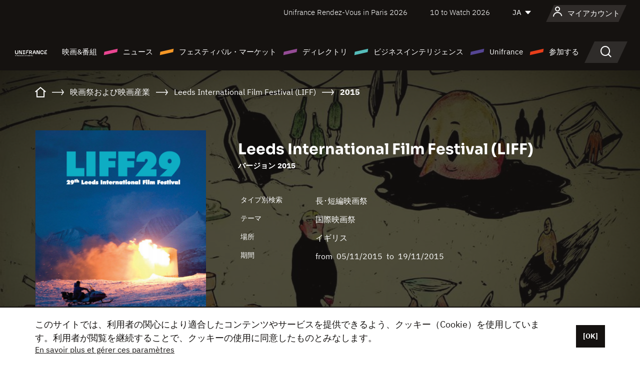

--- FILE ---
content_type: text/html;charset=utf-8
request_url: https://japan.unifrance.org/%E6%98%A0%E7%94%BB%E7%A5%AD%E3%81%A8%E6%98%A0%E7%94%BB%E3%83%9E%E3%83%BC%E3%82%B1%E3%83%83%E3%83%88/704/leeds-international-film-festival-liff/2015
body_size: 18983
content:
<!DOCTYPE html><html lang="ja" prefix="og: http://ogp.me/ns#"><head><script>(function(w,d,s,l,i){w[l]=w[l]||[];w[l].push({'gtm.start':
						new Date().getTime(),event:'gtm.js'});var f=d.getElementsByTagName(s)[0],
					j=d.createElement(s),dl=l!='dataLayer'?'&l='+l:'';j.async=true;j.src=
					'https://www.googletagmanager.com/gtm.js?id='+i+dl;f.parentNode.insertBefore(j,f);
			})(window,document,'script','dataLayer','GTM-N94R5GK');</script><meta charset="utf-8"/><title>Leeds International Film Festival  (LIFF) - 2015
            (イギリス) - Unifrance</title><link rel="alternate" hreflang="fr" href="https://www.unifrance.org/festivals-et-marches/704/leeds-international-film-festival-liff/2015"/><link rel="alternate" hreflang="en" href="https://en.unifrance.org/festivals-and-markets/704/leeds-international-film-festival-liff/2015"/><link rel="alternate" hreflang="es" href="https://es.unifrance.org/festivales-y-mercados/704/festival-internacional-de-cine-de-leeds-liff/2015"/><meta content="width=device-width, initial-scale=1, shrink-to-fit=no" name="viewport"/><link type="image/x-icon" href="/ressources/internet/images/v2/favicon.svg" rel="shortcut icon"/><link type="image/x-icon" href="/ressources/internet/images/v2/favicon.svg" rel="icon"/><style>
				@font-face{font-family:IBMPlexSans;font-style:normal;font-weight:700;font-display:swap;src:local("IBMPlexSans"),url("/ressources/internet/fonts/IBMPlexSans/IBMPlexSans-700.ttf") format("truetype"),url("/ressources/internet/fonts/IBMPlexSans/IBMPlexSans-700.eot?#iefix") format("embedded-opentype"),url("/ressources/internet/fonts/IBMPlexSans/IBMPlexSans-700.woff2") format("woff2"),url("/ressources/internet/fonts/IBMPlexSans/IBMPlexSans-700.woff") format("woff"),url("/ressources/internet/fonts/IBMPlexSans/IBMPlexSans-700.svg") format("svg")}@font-face{font-family:IBMPlexSans;font-style:normal;font-weight:600;font-display:swap;src:local("IBMPlexSans"),url("/ressources/internet/fonts/IBMPlexSans/IBMPlexSans-600.ttf") format("truetype"),url("/ressources/internet/fonts/IBMPlexSans/IBMPlexSans-600.eot?#iefix") format("embedded-opentype"),url("/ressources/internet/fonts/IBMPlexSans/IBMPlexSans-600.woff2") format("woff2"),url("/ressources/internet/fonts/IBMPlexSans/IBMPlexSans-600.woff") format("woff"),url("/ressources/internet/fonts/IBMPlexSans/IBMPlexSans-600.svg") format("svg")}@font-face{font-family:IBMPlexSans;font-style:normal;font-weight:500;font-display:swap;src:local("IBMPlexSans"),url("/ressources/internet/fonts/IBMPlexSans/IBMPlexSans-500.ttf") format("truetype"),url("/ressources/internet/fonts/IBMPlexSans/IBMPlexSans-500.eot?#iefix") format("embedded-opentype"),url("/ressources/internet/fonts/IBMPlexSans/IBMPlexSans-500.woff2") format("woff2"),url("/ressources/internet/fonts/IBMPlexSans/IBMPlexSans-500.woff") format("woff"),url("/ressources/internet/fonts/IBMPlexSans/IBMPlexSans-500.svg") format("svg")}@font-face{font-family:IBMPlexSans;font-style:normal;font-weight:400;font-display:swap;src:local("IBMPlexSans"),url("/ressources/internet/fonts/IBMPlexSans/IBMPlexSans-400.ttf") format("truetype"),url("/ressources/internet/fonts/IBMPlexSans/IBMPlexSans-400.eot?#iefix") format("embedded-opentype"),url("/ressources/internet/fonts/IBMPlexSans/IBMPlexSans-400.woff2") format("woff2"),url("/ressources/internet/fonts/IBMPlexSans/IBMPlexSans-400.woff") format("woff"),url("/ressources/internet/fonts/IBMPlexSans/IBMPlexSans-400.svg") format("svg")}@font-face{font-family:IBMPlexSans;font-style:normal;font-weight:300;font-display:swap;src:local("IBMPlexSans"),url("/ressources/internet/fonts/IBMPlexSans/IBMPlexSans-300.ttf") format("truetype"),url("/ressources/internet/fonts/IBMPlexSans/IBMPlexSans-300.eot?#iefix") format("embedded-opentype"),url("/ressources/internet/fonts/IBMPlexSans/IBMPlexSans-300.woff2") format("woff2"),url("/ressources/internet/fonts/IBMPlexSans/IBMPlexSans-300.woff") format("woff"),url("/ressources/internet/fonts/IBMPlexSans/IBMPlexSans-300.svg") format("svg")}@font-face{font-family:IBMPlexSans;font-style:normal;font-weight:200;font-display:swap;src:local("IBMPlexSans"),url("/ressources/internet/fonts/IBMPlexSans/IBMPlexSans-200.ttf") format("truetype"),url("/ressources/internet/fonts/IBMPlexSans/IBMPlexSans-200.eot?#iefix") format("embedded-opentype"),url("/ressources/internet/fonts/IBMPlexSans/IBMPlexSans-200.woff2") format("woff2"),url("/ressources/internet/fonts/IBMPlexSans/IBMPlexSans-200.woff") format("woff"),url("/ressources/internet/fonts/IBMPlexSans/IBMPlexSans-200.svg") format("svg")}@font-face{font-family:IBMPlexSans;font-style:normal;font-weight:100;font-display:swap;src:local("IBMPlexSans"),url("/ressources/internet/fonts/IBMPlexSans/IBMPlexSans-100.ttf") format("truetype"),url("/ressources/internet/fonts/IBMPlexSans/IBMPlexSans-100.eot?#iefix") format("embedded-opentype"),url("/ressources/internet/fonts/IBMPlexSans/IBMPlexSans-100.woff2") format("woff2"),url("/ressources/internet/fonts/IBMPlexSans/IBMPlexSans-100.woff") format("woff"),url("/ressources/internet/fonts/IBMPlexSans/IBMPlexSans-100.svg") format("svg")}:root{--bs-blue:#55bdba;--bs-indigo:#6610f2;--bs-purple:#954b95;--bs-pink:#e94591;--bs-red:#e73e1a;--bs-orange:#f49726;--bs-yellow:#ffc107;--bs-green:#90c189;--bs-teal:#20c997;--bs-cyan:#0dcaf0;--bs-black:#151210;--bs-white:#fff;--bs-gray:#6c757d;--bs-gray-dark:#343a40;--bs-gray-100:#f8f9fa;--bs-gray-200:#e9ecef;--bs-gray-300:#dee2e6;--bs-gray-400:#ced4da;--bs-gray-500:#adb5bd;--bs-gray-600:#6c757d;--bs-gray-700:#495057;--bs-gray-800:#343a40;--bs-gray-900:#212529;--bs-primary:#74d1f6;--bs-black:#151210;--bs-pink:#e94591;--bs-orange:#f49726;--bs-purple:#954b95;--bs-blue:#55bdba;--bs-deep-purple:#554593;--bs-red:#e73e1a;--bs-green:#90c189;--bs-gray:#a6a096;--bs-brown:#816041;--bs-sand:#d8b882;--bs-primary-rgb:116,209,246;--bs-black-rgb:21,18,16;--bs-pink-rgb:233,69,145;--bs-orange-rgb:244,151,38;--bs-purple-rgb:149,75,149;--bs-blue-rgb:85,189,186;--bs-deep-purple-rgb:85,69,147;--bs-red-rgb:231,62,26;--bs-green-rgb:144,193,137;--bs-gray-rgb:166,160,150;--bs-brown-rgb:129,96,65;--bs-sand-rgb:216,184,130;--bs-white-rgb:255,255,255;--bs-black-rgb:21,18,16;--bs-body-color-rgb:21,18,16;--bs-body-bg-rgb:255,255,255;--bs-font-sans-serif:"IBMPlexSans";--bs-font-monospace:SFMono-Regular,Menlo,Monaco,Consolas,"Liberation Mono","Courier New",monospace;--bs-gradient:linear-gradient(180deg,rgba(255,255,255,0.15),rgba(255,255,255,0));--bs-body-font-family:IBMPlexSans;--bs-body-font-size:calc(1.285rem+0.42vw);--bs-body-font-weight:400;--bs-body-line-height:1.25;--bs-body-color:#151210;--bs-body-bg:#fff;--bs-border-width:1px;--bs-border-style:solid;--bs-border-color:#151210;--bs-border-color-translucent:rgba(21,18,16,0.175);--bs-border-radius:.375rem;--bs-border-radius-sm:.25rem;--bs-border-radius-lg:.5rem;--bs-border-radius-xl:1rem;--bs-border-radius-2xl:2rem;--bs-border-radius-pill:50rem;--bs-link-color:#74d1f6;--bs-link-hover-color:#5da7c5;--bs-code-color:#e94591;--bs-highlight-bg:#fff3cd}@media (min-width:1200px){:root{--bs-body-font-size:1.6rem}}*,::after,::before{box-sizing:border-box}@media (prefers-reduced-motion:no-preference){:root{scroll-behavior:smooth}}body{margin:0;font-family:var(--bs-body-font-family);font-size:var(--bs-body-font-size);font-weight:var(--bs-body-font-weight);line-height:var(--bs-body-line-height);color:var(--bs-body-color);text-align:var(--bs-body-text-align);background-color:var(--bs-body-bg);-webkit-text-size-adjust:100%}::-moz-focus-inner{padding:0;border-style:none}::-webkit-datetime-edit-day-field,::-webkit-datetime-edit-fields-wrapper,::-webkit-datetime-edit-hour-field,::-webkit-datetime-edit-minute,::-webkit-datetime-edit-month-field,::-webkit-datetime-edit-text,::-webkit-datetime-edit-year-field{padding:0}::-webkit-inner-spin-button{height:auto}::-webkit-search-decoration{-webkit-appearance:none}::-webkit-color-swatch-wrapper{padding:0}::file-selector-button{font:inherit;-webkit-appearance:button}iframe{border:0}:root{--bs-body-font-size:1.6rem}html{font-size:62.5%}*{-webkit-font-smoothing:antialiased;-moz-font-smoothing:antialiased;-moz-osx-font-smoothing:grayscale}@media (min-width:1280px){body{background:linear-gradient(180deg,#151210 0,#151210 12rem,#fff 12rem)}}body{font-family:IBMPlexSans}
			</style><link onload="this.onload=null;this.rel=&apos;stylesheet&apos;;this.media=&apos;all&apos;" as="style" href="/ressources/internet/css/bootstrap.min.css?t=1767688136596" rel="preload"/><link onload="this.onload=null;this.rel=&apos;stylesheet&apos;;this.media=&apos;all&apos;" media="screen and (min-width: 768px)" as="style" href="/ressources/internet/css/unifrance-desktop.min.css?t=1767688136596" rel="preload"/><link onload="this.onload=null;this.rel=&apos;stylesheet&apos;;this.media=&apos;all&apos;" media="screen and (max-width: 767px)" as="style" href="/ressources/internet/css/unifrance-mobile.min.css?t=1767688136596" rel="preload"/><link onload="this.onload=null;this.rel=&apos;stylesheet&apos;;this.media=&apos;all&apos;" media="screen and (min-width: 768px)" as="style" href="/ressources/internet/css/unifrance-event-desktop.min.css?t=1767688136596" rel="preload"/><link onload="this.onload=null;this.rel=&apos;stylesheet&apos;;this.media=&apos;all&apos;" media="screen and (max-width: 767px)" as="style" href="/ressources/internet/css/unifrance-event-mobile.min.css?t=1767688136596" rel="preload"/></head><body class=""><noscript><iframe style="display:none;visibility:hidden" width="0" height="0" src="https://www.googletagmanager.com/ns.html?id=GTM-N94R5GK"/></noscript><label hidden="hidden" id="moins">Show less</label><label hidden="hidden" id="plus">Show more</label><label hidden="hidden" id="inTotal">合わせて</label><label hidden="hidden" id="voirLaFiche">ファイルを見る</label><label hidden="hidden" id="allDep">すべて Departements</label><label hidden="hidden" id="showCaptchaModal">true</label><div class="site-wrapper"><div data-datemodification="1450533930638" data-promotionid="2070" style="display: none" class="appMobileOff headerInfos cookies-banner"><div class="cookies-banner--wrapper container"><div class="cookies-banner--txt"><p> このサイトでは、利用者の関心により適合したコンテンツやサービスを提供できるよう、クッキー（Cookie）を使用しています。利用者が閲覧を継続することで、クッキーの使用に同意したものとみなします。</p><a class="moreInfos" target="_blank" href="https://japan.unifrance.org/promotion/6820/titleClick">En savoir plus et gérer ces paramètres</a></div><div class="cookies-banner--actions"><a class="closeHeaderInfos btn btn-primary" href="#">[OK]</a></div><div class="clearfix"></div><div id="inform-and-ask" style="display: none; width: 300px; background-color: white; repeat: scroll 0% 0% white; border: 1px solid #cccccc; padding :10px 10px;text-align:center; position: fixed; top:30px; left:50%; margin-top:0px; margin-left:-150px; z-index:100000; opacity:1"><div>Etes vous sur?</div><div style="padding :10px 10px;text-align:center;"><button onclick="tagAnalyticsCNIL.CookieConsent.hideInform()" name="cancel" class="btn btn-red btn-pill btn-block">Non</button></div></div></div></div><header role="banner" class="site-header js-header-uni"><div class="site-header__inner"><div class="container"><div class="site-header__top d-none d-xl-flex align-items-center justify-content-end"><ul class="list-unstyled d-flex align-items-center m-0"><li><a href="https://www.unifrance.org/festivals-et-marches/650/rendez-vous-d-unifrance-a-paris/2026">
                                                    Unifrance Rendez-Vous in Paris 2026
                                                    </a></li><li><a href="https://en.unifrance.org/festivals-and-markets/1236/10-to-watch-d-unifrance/2026">
                                                    10 to Watch 2026
                                                    </a></li><li><div class="site-header__lang"><select name="langues" aria-label="日本語" title="日本語"><option value="https://japan.unifrance.org/映画祭と映画マーケット/704/leeds-international-film-festival-liff/2015" selected="selected">JA</option><option value="https://www.unifrance.org/festivals-et-marches/704/leeds-international-film-festival-liff/2015">FR</option><option value="https://en.unifrance.org/festivals-and-markets/704/leeds-international-film-festival-liff/2015">EN</option><option value="https://es.unifrance.org/festivales-y-mercados/704/festival-internacional-de-cine-de-leeds-liff/2015">ES</option></select></div></li></ul></div><div tabindex="-1" id="main-menu" class="site-header__bottom d-flex align-items-center justify-content-xl-between"><div class="site-header__btn d-xl-none"><button class="btn-unstyled js-navbar-toggler navbar-toggler"><span aria-hidden="true" class="unificon unificon-menu"></span><span class="visually-hidden">Menu</span></button></div><div class="site-header__lang d-none"><select name="langues" aria-label="日本語" title="日本語"><option value="https://japan.unifrance.org/映画祭と映画マーケット/704/leeds-international-film-festival-liff/2015" selected="selected">JA</option><option value="https://www.unifrance.org/festivals-et-marches/704/leeds-international-film-festival-liff/2015">FR</option><option value="https://en.unifrance.org/festivals-and-markets/704/leeds-international-film-festival-liff/2015">EN</option><option value="https://es.unifrance.org/festivales-y-mercados/704/festival-internacional-de-cine-de-leeds-liff/2015">ES</option></select></div><div class="dropdown-user-wrapper dropdown login-btn"><a title="プロフィールを見る" id="dropdownUser" class="dropdown-toggle text-decoration-none" href="https://japan.unifrance.org/ログイン"><span class="avatar-navbar avatar-user"><span aria-hidden="true" class="unificon unificon-user"></span><span class="avatar-user-text">マイアカウント</span></span></a></div><div class="site-header__logo"><a href="https://japan.unifrance.org/"><img height="58" width="281" alt="UNIFRANCE - all the accents of creativity" src="/ressources/internet/images/v2/unifrance-header.svg" class="img-fluid"/></a></div><div class="site-header__nav"><div class="site-header__mobileTop d-xl-none"><div class="site-header__close"><button class="btn-unstyled js-navbar-toggler"><span aria-hidden="true" class="unificon unificon-close"></span><span class="visually-hidden">検索</span></button></div><div class="site-header__logo-mobile"><a href=""><img height="58" width="281" alt="UNIFRANCE" src="/ressources/internet/images/v2/unifrance-header-dark.svg" class="img-fluid"/></a></div><div class="site-header__lang lang-mobile"><select name="langues" aria-label="日本語" title="日本語"><option value="https://japan.unifrance.org/映画祭と映画マーケット/704/leeds-international-film-festival-liff/2015" selected="selected">JA</option><option value="https://www.unifrance.org/festivals-et-marches/704/leeds-international-film-festival-liff/2015">FR</option><option value="https://en.unifrance.org/festivals-and-markets/704/leeds-international-film-festival-liff/2015">EN</option><option value="https://es.unifrance.org/festivales-y-mercados/704/festival-internacional-de-cine-de-leeds-liff/2015">ES</option></select></div></div><nav aria-label="Navigation principale" class="site-header__menu"><ul class="navbar-nav level1 unif-list"><li class="nav-item d-xl-none"><a class="nav-item nav-link" href="">ホーム</a></li><li class="nav-item no-theme dropdown dropdown-hover"><button aria-expanded="true" data-bs-auto-close="outside" data-bs-toggle="dropdown" class="nav-item nav-link dropdown-toggle">映画&amp;番組</button><div class="submenu dropdown-menu menu-type-big"><div class="submenu__inner"><div class="submenu__wrapper d-flex"><div class="submenu__item"><div class="submenu__title">フランス映画と番組</div><ul class="list-unstyled unif-list submenu__content"><li><a class="nav-item nav-link" href="https://japan.unifrance.org/映画/長編映画コーナー">長編映画</a></li><li><a class="nav-item nav-link" href="https://japan.unifrance.org/映画/短編映画コーナー">ショートフィルム</a></li><li><a class="nav-item nav-link" href="https://japan.unifrance.org/serie/espace-programme">オーディオビジュアルプログラム</a></li><li><a class="nav-item nav-link" href="/vr">Immersive works</a></li></ul></div><div class="submenu__item"><div class="submenu__title">プロフェッショナル：作品を見る</div><ul class="list-unstyled unif-list submenu__content"><li><a class="nav-item nav-link" target="_blank" href="https://screeningroom.unifrance.org/">Screening Room</a><span aria-hidden="true" class="unificon unificon-link-external"></span></li><li><a class="nav-item nav-link" href="https://japan.unifrance.org/短編映画コーナー/shortFilmGallery">Short Film Gallery</a><span aria-hidden="true" class="unificon unificon-cadenas"></span></li></ul></div><div class="submenu__item"><div class="submenu__title">ラブサーチ</div><ul class="list-unstyled unif-list submenu__content"><li><a href="https://japan.unifrance.org/検索/映画" class="nav-item nav-link">すべての映画・番組</a></li><li><a href="https://japan.unifrance.org/検索/映画?genres=film.genre.fiction&sort=pertinence" class="nav-item nav-link">フィクション</a></li><li><a href="https://japan.unifrance.org/検索/映画?genres=film.genre.documentaire&sort=pertinence" class="nav-item nav-link">ドキュメンタリー</a></li><li><a href="https://japan.unifrance.org/検索/映画?genres=film.genre.animation&sort=pertinence" class="nav-item nav-link">アニメーション</a></li><li><a href="https://japan.unifrance.org/検索/映画?metrage=film.format.audiovisuel&formatProgramme=audiovisuel.format.serie&sort=pertinence" class="nav-item nav-link">セリー</a></li></ul></div></div></div></div></li><li class="nav-item theme1 dropdown dropdown-hover"><button aria-expanded="true" data-bs-auto-close="outside" data-bs-toggle="dropdown" class="nav-item nav-link dropdown-toggle">ニュース</button><div class="submenu dropdown-menu menu-type-normal"><div class="submenu__inner"><div class="submenu__wrapper d-flex"><div class="submenu__item"><ul class="list-unstyled unif-list submenu__content"><li><a class="nav-item nav-link" href="https://japan.unifrance.org/ニュース">ヘッドラインでは</a></li><li><a href="https://japan.unifrance.org/検索/actualite?rubriques=actu.rubrique.chiffresinternational&sort=pertinence" class="nav-item nav-link">タキヤ</a></li><li><a href="https://japan.unifrance.org/検索/actualite?rubriques=actu.rubrique.actuvideo&sort=pertinence" class="nav-item nav-link">動画で見る</a></li><li><a href="https://japan.unifrance.org/検索/actualite?rubriques=actu.rubrique.Entretiens&sort=pertinence" class="nav-item nav-link">インタビュー記事</a></li><li><a href="https://japan.unifrance.org/検索/actualite?rubriques=actu.rubrique.Revuedepresseetrangere&sort=pertinence" class="nav-item nav-link">海外プレスレビュー</a></li><li><a class="nav-item nav-link" href="https://japan.unifrance.org/my-newsletters/">ニュースレター</a></li></ul></div></div></div></div></li><li class="nav-item theme2 dropdown dropdown-hover"><button aria-expanded="true" data-bs-auto-close="outside" data-bs-toggle="dropdown" class="nav-item nav-link dropdown-toggle">フェスティバル・マーケット</button><div class="submenu dropdown-menu menu-type-normal"><div class="submenu__inner"><div class="submenu__wrapper d-flex"><div class="submenu__item"><ul class="list-unstyled unif-list submenu__content"><li><a class="nav-item nav-link" href="https://japan.unifrance.org/映画祭と映画マーケット">ヘッドラインでは</a></li><li><a href="https://japan.unifrance.org/検索/イベント?type=manifestation.type.festivallm&type=manifestation.type.festivallmcm&sort=pertinence" class="nav-item nav-link">イベント シネマ</a></li><li><a href="https://japan.unifrance.org/検索/イベント?type=manifestation.type.audiovisuel&sort=pertinence" class="nav-item nav-link">オーディオビジュアルイベント</a></li><li><a class="nav-item nav-link anchorLink" href="https://japan.unifrance.org/映画祭と映画マーケット#telechargements">カタログのダウンロード</a></li></ul></div></div></div></div></li><li class="nav-item theme3 dropdown dropdown-hover"><button aria-expanded="true" data-bs-auto-close="outside" data-bs-toggle="dropdown" class="nav-item nav-link dropdown-toggle">ディレクトリ</button><div class="submenu dropdown-menu menu-type-big menu-type-large"><div class="submenu__inner"><div class="submenu__wrapper d-flex"><div class="submenu__item"><div class="submenu__title">ひとをさがす</div><ul class="list-unstyled unif-list submenu__content"><li><a href="https://japan.unifrance.org/検索/人物" class="nav-item nav-link">すべてのプロフェッショナル</a></li><li><a href="https://japan.unifrance.org/検索/人物?secteursAV=audiovisuel.secteur.audiovisuel&secteursAV=audiovisuel.secteur.cinema&nationalitePersonne=pays.fr&rolesSociete=societe.activitefilm.exportation&typeActivitesLiees=fr.openwide.unifrance.common.core.business.societe.model.Societe&sort=pertinence" class="nav-item nav-link">フランスの販売者</a></li><li><a href="https://japan.unifrance.org/検索/人物?secteursAV=audiovisuel.secteur.audiovisuel&activitesAV=audiovisuel.activite.achat" class="nav-item nav-link">海外オーディオビジュアルバイヤー</a></li></ul></div><div class="submenu__item"><div class="submenu__title">会社を探す</div><ul class="list-unstyled unif-list submenu__content"><li><a href="https://japan.unifrance.org/検索/企業" class="nav-item nav-link">各社</a></li><li><a href="https://japan.unifrance.org/検索/企業?paysOrigine=pays.fr&rolesSociete=societe.activitefilm.exportation&sort=pertinence" class="nav-item nav-link">海外売上高</a></li><li><a href="https://japan.unifrance.org/検索/企業?rolesSociete=societe.activitefilm.distributionetrangerCM&rolesSociete=societe.activitefilm.distributionetrangerLM&sort=pertinence" class="nav-item nav-link">海外での映画配給</a></li><li><a href="https://japan.unifrance.org/検索/企業?rolesSociete=societe.activitefilm.coproduction&rolesSociete=societe.activitefilm.producteurassocie&rolesSociete=societe.activitefilm.productiondeleguee&rolesSociete=societe.activitefilm.productionetrangere&rolesSociete=societe.activitefilm.productionexecutive&sort=pertinence" class="nav-item nav-link">制作・共同制作</a></li><li><a href="https://japan.unifrance.org/検索/企業?activitesHF=societe.activitehorsfilm.editionvideo_cm&activitesHF=societe.activitehorsfilm.editionvideodvd&activitesHF=societe.activitehorsfilm.maisonedition&sort=pertinence" class="nav-item nav-link">エディション</a></li><li><a href="https://japan.unifrance.org/検索/企業?activitesHF=societe.activitehorsfilm.presseecrite&activitesHF=societe.activitehorsfilm.presseinternet&activitesHF=societe.activitehorsfilm.presseradio&activitesHF=societe.activitehorsfilm.pressetv&sort=pertinence" class="nav-item nav-link">メディア</a></li></ul></div><div class="submenu__item"><div class="submenu__title">CHERCHER PAR PAYS OU ZONE</div><div class="form-item d-flex flex-column gap-3"><select onchange="location = this.options[this.selectedIndex].value;" class="form-select-search order-2"><option value="">Choisir un pays</option><option value="https://japan.unifrance.org/ボックスオフィス/74849/asie-pacifique-ap">Asie Pacifique AP</option><option value="https://japan.unifrance.org/ボックスオフィス/120/%E3%82%A2%E3%82%A4%E3%82%B9%E3%83%A9%E3%83%B3%E3%83%89">アイスランド</option><option value="https://japan.unifrance.org/ボックスオフィス/201/%E3%82%A2%E3%83%A1%E3%83%AA%E3%82%AB%E5%90%88%E8%A1%86%E5%9B%BD">アメリカ合衆国</option><option value="https://japan.unifrance.org/ボックスオフィス/511/%E3%82%A2%E3%83%A9%E3%83%96%E9%A6%96%E9%95%B7%E5%9B%BD%E9%80%A3%E9%82%A6">アラブ首長国連邦</option><option value="https://japan.unifrance.org/ボックスオフィス/361/%E3%82%A2%E3%83%AB%E3%82%BC%E3%83%B3%E3%83%81%E3%83%B3">アルゼンチン</option><option value="https://japan.unifrance.org/ボックスオフィス/107/%E3%82%A4%E3%82%AE%E3%83%AA%E3%82%B9">イギリス</option><option value="https://japan.unifrance.org/ボックスオフィス/521/%E3%82%A4%E3%82%B9%E3%83%A9%E3%82%A8%E3%83%AB">イスラエル</option><option value="https://japan.unifrance.org/ボックスオフィス/109/%E3%82%A4%E3%82%BF%E3%83%AA%E3%82%A2">イタリア</option><option value="https://japan.unifrance.org/ボックスオフィス/703/%E3%82%A4%E3%83%B3%E3%83%89">インド</option><option value="https://japan.unifrance.org/ボックスオフィス/722/%E3%82%A4%E3%83%B3%E3%83%89%E3%83%8D%E3%82%B7%E3%82%A2">インドネシア</option><option value="https://japan.unifrance.org/ボックスオフィス/186/%E3%82%A6%E3%82%AF%E3%83%A9%E3%82%A4%E3%83%8A">ウクライナ</option><option value="https://japan.unifrance.org/ボックスオフィス/370/%E3%82%A6%E3%83%AB%E3%82%B0%E3%82%A2%E3%82%A4">ウルグアイ</option><option value="https://japan.unifrance.org/ボックスオフィス/366/%E3%82%A8%E3%82%AF%E3%82%A2%E3%83%89%E3%83%AB">エクアドル</option><option value="https://japan.unifrance.org/ボックスオフィス/492/%E3%82%A8%E3%82%B8%E3%83%97%E3%83%88">エジプト</option><option value="https://japan.unifrance.org/ボックスオフィス/182/%E3%82%A8%E3%82%B9%E3%83%88%E3%83%8B%E3%82%A2">エストニア</option><option value="https://japan.unifrance.org/ボックスオフィス/111/%E3%82%AA%E3%83%A9%E3%83%B3%E3%83%80">オランダ</option><option value="https://japan.unifrance.org/ボックスオフィス/601/%E3%82%AA%E3%83%BC%E3%82%B9%E3%83%88%E3%83%A9%E3%83%AA%E3%82%A2">オーストラリア</option><option value="https://japan.unifrance.org/ボックスオフィス/102/%E3%82%AA%E3%83%BC%E3%82%B9%E3%83%88%E3%83%AA%E3%82%A2">オーストリア</option><option value="https://japan.unifrance.org/ボックスオフィス/397/%E3%82%AB%E3%82%B6%E3%83%95%E3%82%B9%E3%82%BF%E3%83%B3">カザフスタン</option><option value="https://japan.unifrance.org/ボックスオフィス/202/%E3%82%AB%E3%83%8A%E3%83%80">カナダ</option><option value="https://japan.unifrance.org/ボックスオフィス/711/%E3%82%AB%E3%83%B3%E3%83%9C%E3%82%B8%E3%82%A2">カンボジア</option><option value="https://japan.unifrance.org/ボックスオフィス/104/%E3%82%AD%E3%83%97%E3%83%AD%E3%82%B9">キプロス</option><option value="https://japan.unifrance.org/ボックスオフィス/108/%E3%82%AE%E3%83%AA%E3%82%B7%E3%83%A3">ギリシャ</option><option value="https://japan.unifrance.org/ボックスオフィス/159/%E3%82%AF%E3%83%AD%E3%82%A2%E3%83%81%E3%82%A2">クロアチア</option><option value="https://japan.unifrance.org/ボックスオフィス/20201/%E3%82%B1%E3%83%99%E3%83%83%E3%82%AF%E5%B7%9E">ケベック州</option><option value="https://japan.unifrance.org/ボックスオフィス/301/%E3%82%B3%E3%82%B9%E3%82%BF%E3%83%AA%E3%82%AB">コスタリカ</option><option value="https://japan.unifrance.org/ボックスオフィス/365/%E3%82%B3%E3%83%AD%E3%83%B3%E3%83%93%E3%82%A2">コロンビア</option><option value="https://japan.unifrance.org/ボックスオフィス/415/%E3%82%B3%E3%83%BC%E3%83%88%E3%82%B8%E3%83%9C%E3%82%A2%E3%83%BC%E3%83%AB">コートジボアール</option><option value="https://japan.unifrance.org/ボックスオフィス/508/%E3%82%B5%E3%82%A6%E3%82%B8%E3%82%A2%E3%83%A9%E3%83%93%E3%82%A2">サウジアラビア</option><option value="https://japan.unifrance.org/ボックスオフィス/725/%E3%82%B7%E3%83%B3%E3%82%AC%E3%83%9D%E3%83%BC%E3%83%AB">シンガポール</option><option value="https://japan.unifrance.org/ボックスオフィス/113/%E3%82%B9%E3%82%A4%E3%82%B9">スイス</option><option value="https://japan.unifrance.org/ボックスオフィス/122/%E3%82%B9%E3%82%A6%E3%82%A7%E3%83%BC%E3%83%87%E3%83%B3">スウェーデン</option><option value="https://japan.unifrance.org/ボックスオフィス/106/%E3%82%B9%E3%83%9A%E3%82%A4%E3%83%B3">スペイン</option><option value="https://japan.unifrance.org/ボックスオフィス/169/%E3%82%B9%E3%83%AD%E3%83%90%E3%82%AD%E3%82%A2">スロバキア</option><option value="https://japan.unifrance.org/ボックスオフィス/158/%E3%82%B9%E3%83%AD%E3%83%99%E3%83%8B%E3%82%A2">スロベニア</option><option value="https://japan.unifrance.org/ボックスオフィス/408/%E3%82%BB%E3%83%AB%E3%83%93%E3%82%A2">セルビア</option><option value="https://japan.unifrance.org/ボックスオフィス/726/%E3%82%BF%E3%82%A4">タイ</option><option value="https://japan.unifrance.org/ボックスオフィス/167/%E3%83%81%E3%82%A7%E3%82%B3%E5%85%B1%E5%92%8C%E5%9B%BD">チェコ共和国</option><option value="https://japan.unifrance.org/ボックスオフィス/403/%E3%83%81%E3%83%A5%E3%83%8B%E3%82%B8%E3%82%A2">チュニジア</option><option value="https://japan.unifrance.org/ボックスオフィス/364/%E3%83%81%E3%83%AA">チリ</option><option value="https://japan.unifrance.org/ボックスオフィス/118/%E3%83%87%E3%83%B3%E3%83%9E%E3%83%BC%E3%82%AF">デンマーク</option><option value="https://japan.unifrance.org/ボックスオフィス/114/%E3%83%88%E3%83%AB%E3%82%B3">トルコ</option><option value="https://japan.unifrance.org/ボックスオフィス/101/%E3%83%89%E3%82%A4%E3%83%84">ドイツ</option><option value="https://japan.unifrance.org/ボックスオフィス/464/%E3%83%8A%E3%82%A4%E3%82%B8%E3%82%A7%E3%83%AA%E3%82%A2">ナイジェリア</option><option value="https://japan.unifrance.org/ボックスオフィス/605/%E3%83%8B%E3%83%A5%E3%83%BC%E3%82%B8%E3%83%BC%E3%83%A9%E3%83%B3%E3%83%89">ニュージーランド</option><option value="https://japan.unifrance.org/ボックスオフィス/121/%E3%83%8E%E3%83%AB%E3%82%A6%E3%82%A7%E3%83%BC">ノルウェー</option><option value="https://japan.unifrance.org/ボックスオフィス/164/%E3%83%8F%E3%83%B3%E3%82%AC%E3%83%AA%E3%83%BC">ハンガリー</option><option value="https://japan.unifrance.org/ボックスオフィス/368/%E3%83%91%E3%83%A9%E3%82%B0%E3%82%A2%E3%82%A4">パラグアイ</option><option value="https://japan.unifrance.org/ボックスオフィス/724/%E3%83%95%E3%82%A3%E3%83%AA%E3%83%94%E3%83%B3">フィリピン</option><option value="https://japan.unifrance.org/ボックスオフィス/119/%E3%83%95%E3%82%A3%E3%83%B3%E3%83%A9%E3%83%B3%E3%83%89">フィンランド</option><option value="https://japan.unifrance.org/ボックスオフィス/363/%E3%83%96%E3%83%A9%E3%82%B8%E3%83%AB">ブラジル</option><option value="https://japan.unifrance.org/ボックスオフィス/163/%E3%83%96%E3%83%AB%E3%82%AC%E3%83%AA%E3%82%A2">ブルガリア</option><option value="https://japan.unifrance.org/ボックスオフィス/713/%E3%83%99%E3%83%88%E3%83%8A%E3%83%A0">ベトナム</option><option value="https://japan.unifrance.org/ボックスオフィス/371/%E3%83%99%E3%83%8D%E3%82%BA%E3%82%A8%E3%83%A9">ベネズエラ</option><option value="https://japan.unifrance.org/ボックスオフィス/180/%E3%83%99%E3%83%A9%E3%83%AB%E3%83%BC%E3%82%B7">ベラルーシ</option><option value="https://japan.unifrance.org/ボックスオフィス/103/%E3%83%99%E3%83%AB%E3%82%AE%E3%83%BC">ベルギー</option><option value="https://japan.unifrance.org/ボックスオフィス/74794/%E3%83%9A%E3%83%AB%E3%83%BC">ペルー</option><option value="https://japan.unifrance.org/ボックスオフィス/204/%E3%83%9C%E3%82%B9%E3%83%8B%E3%82%A2%E3%83%BB%E3%83%98%E3%83%AB%E3%83%84%E3%82%A7%E3%82%B4%E3%83%93%E3%83%8A">ボスニア・ヘルツェゴビナ</option><option value="https://japan.unifrance.org/ボックスオフィス/362/%E3%83%9C%E3%83%AA%E3%83%93%E3%82%A2">ボリビア</option><option value="https://japan.unifrance.org/ボックスオフィス/112/%E3%83%9D%E3%83%AB%E3%83%88%E3%82%AC%E3%83%AB">ポルトガル</option><option value="https://japan.unifrance.org/ボックスオフィス/165/%E3%83%9D%E3%83%BC%E3%83%A9%E3%83%B3%E3%83%89">ポーランド</option><option value="https://japan.unifrance.org/ボックスオフィス/723/%E3%83%9E%E3%83%AC%E3%83%BC%E3%82%B7%E3%82%A2">マレーシア</option><option value="https://japan.unifrance.org/ボックスオフィス/367/%E3%83%A1%E3%82%AD%E3%82%B7%E3%82%B3">メキシコ</option><option value="https://japan.unifrance.org/ボックスオフィス/402/%E3%83%A2%E3%83%AD%E3%83%83%E3%82%B3">モロッコ</option><option value="https://japan.unifrance.org/ボックスオフィス/184/%E3%83%A9%E3%83%88%E3%83%93%E3%82%A2">ラトビア</option><option value="https://japan.unifrance.org/ボックスオフィス/185/%E3%83%AA%E3%83%88%E3%82%A2%E3%83%8B%E3%82%A2">リトアニア</option><option value="https://japan.unifrance.org/ボックスオフィス/166/%E3%83%AB%E3%83%BC%E3%83%9E%E3%83%8B%E3%82%A2">ルーマニア</option><option value="https://japan.unifrance.org/ボックスオフィス/74786/%E3%83%AC%E3%83%90%E3%83%8E%E3%83%B3">レバノン</option><option value="https://japan.unifrance.org/ボックスオフィス/168/%E3%83%AD%E3%82%B7%E3%82%A2">ロシア</option><option value="https://japan.unifrance.org/ボックスオフィス/731/%E4%B8%AD%E5%9B%BD">中国</option><option value="https://japan.unifrance.org/ボックスオフィス/100/%E5%8C%97%E3%83%9E%E3%82%B1%E3%83%89%E3%83%8B%E3%82%A2">北マケドニア</option><option value="https://japan.unifrance.org/ボックスオフィス/481/%E5%8D%97%E3%82%A2%E3%83%95%E3%83%AA%E3%82%AB">南アフリカ</option><option value="https://japan.unifrance.org/ボックスオフィス/727/%E5%8F%B0%E6%B9%BE">台湾</option><option value="https://japan.unifrance.org/ボックスオフィス/733/%E5%A4%A7%E9%9F%93%E6%B0%91%E5%9B%BD">大韓民国</option><option value="https://japan.unifrance.org/ボックスオフィス/740/%E6%97%A5%E6%9C%AC">日本</option><option value="https://japan.unifrance.org/ボックスオフィス/721/%E9%A6%99%E6%B8%AF">香港</option></select><select onchange="location = this.options[this.selectedIndex].value;" class="form-select-search order-2"><option value="">Choisir une zone géographique</option><option value="https://japan.unifrance.org/ボックスオフィス/4/africa">Africa</option><option value="https://japan.unifrance.org/ボックスオフィス/7/asia">Asia</option><option value="https://japan.unifrance.org/ボックスオフィス/8/central-and-eastern-europe">Central and Eastern Europe</option><option value="https://japan.unifrance.org/ボックスオフィス/3/latin-america">Latin America</option><option value="https://japan.unifrance.org/ボックスオフィス/5/middle-east">Middle East</option><option value="https://japan.unifrance.org/ボックスオフィス/2/north-america">North America</option><option value="https://japan.unifrance.org/ボックスオフィス/6/oceania">Oceania</option><option value="https://japan.unifrance.org/ボックスオフィス/1/western-europe">Western Europe</option><option value="https://japan.unifrance.org/ボックスオフィス/74807/%E4%B8%96%E7%95%8C">世界</option></select></div><div class="submenu__title">CHERCHER PAR GENRE</div><div class="form-item d-flex flex-column"><select onchange="if($(&apos;#showCaptchaModal&apos;).text() === &apos;true&apos;) { $(&apos;#captchaModalForm&apos;).attr(&apos;action&apos;, this.options[this.selectedIndex].value); $(&apos;#captchaModal&apos;).modal(&apos;show&apos;); } else location = this.options[this.selectedIndex].value;" class="form-select-search order-2"><option value="">Select a genre</option><option value="https://japan.unifrance.org/検索/映画?genres=film.genre.spectaclevivant&amp;sort=pertinence"></option><option value="https://japan.unifrance.org/検索/映画?genres=film.genre.animation&amp;sort=pertinence">アニメーション</option><option value="https://japan.unifrance.org/検索/映画?genres=film.genre.clip&amp;sort=pertinence">クリップ</option><option value="https://japan.unifrance.org/検索/映画?genres=film.genre.documentaire&amp;sort=pertinence">ドキュメンタリー</option><option value="https://japan.unifrance.org/検索/映画?genres=film.genre.fiction&amp;sort=pertinence">フィクション</option><option value="https://japan.unifrance.org/検索/映画?genres=film.genre.experimental&amp;sort=pertinence">実験映画</option></select></div></div><div class="submenu__item"><div class="submenu__title">CONDITIONS DE RÉFÉRENCEMENT</div><ul class="list-unstyled unif-list submenu__content"><li><a class="nav-item nav-link" href="https://japan.unifrance.org/ユニフランス/referencement-oeuvres-societes-personnes">Référencement oeuvres, sociétés et personnes</a></li></ul></div></div></div></div></li><li class="nav-item theme4 dropdown dropdown-hover"><button aria-expanded="true" data-bs-auto-close="outside" data-bs-toggle="dropdown" class="nav-item nav-link dropdown-toggle">ビジネスインテリジェンス</button><div class="submenu dropdown-menu menu-type-normal"><div class="submenu__inner"><div class="submenu__wrapper d-flex"><div class="submenu__item"><ul class="list-unstyled unif-list submenu__content"><li><a class="nav-item nav-link" href="https://japan.unifrance.org/ボックスオフィス/74807/world">国際経済データ</a></li><li><a class="nav-item nav-link" href="https://japan.unifrance.org/ボックスオフィス">国または地域別の経済データ</a></li><li><a href="https://japan.unifrance.org/検索/actualite?rubriques=actu.rubrique.etudes&sort=pertinence" class="nav-item nav-link">学習と年次レビュー</a></li><li><a href="https://japan.unifrance.org/検索/actualite?rubriques=actu.rubrique.veillenumerique&sort=pertinence" class="nav-item nav-link">デジタルウォッチ</a></li></ul></div></div></div></div></li><li class="nav-item theme5 dropdown dropdown-hover"><button aria-expanded="true" data-bs-auto-close="outside" data-bs-toggle="dropdown" class="nav-item nav-link dropdown-toggle">Unifrance</button><div class="submenu dropdown-menu menu-type-normal"><div class="submenu__inner"><div class="submenu__wrapper d-flex"><div class="submenu__item"><ul class="list-unstyled unif-list submenu__content"><li><a class="nav-item nav-link" href="https://japan.unifrance.org/ユニフランス/の使命">ミッション</a></li><li><a class="nav-item nav-link" href="https://japan.unifrance.org/ユニフランス/スタッフ">組織図</a></li><li><a class="nav-item nav-link" href="https://japan.unifrance.org/ユニフランス/インスタンス">ボディー</a></li><li><a class="nav-item nav-link" href="https://japan.unifrance.org/ユニフランス/海外事務所">海外拠点</a></li><li><a class="nav-item nav-link" href="https://japan.unifrance.org/ユニフランス/パートナー">パートナーズ</a></li><li><a class="nav-item nav-link" href="https://japan.unifrance.org/ユニフランス/fonds-de-dotation">Unifrance Endowment Fund</a></li><li><a class="nav-item nav-link" href="https://japan.unifrance.org/ユニフランス/recrutement">採用情報</a></li><li><a class="nav-item nav-link" href="https://japan.unifrance.org/ユニフランス/valeurs">Values</a></li><li><a class="nav-item nav-link" href="https://japan.unifrance.org/ユニフランス/vhss">GBVH</a></li></ul></div></div></div></div></li><li class="nav-item theme6 dropdown dropdown-hover"><button aria-expanded="true" data-bs-auto-close="outside" data-bs-toggle="dropdown" class="nav-item nav-link dropdown-toggle">参加する</button><div class="submenu dropdown-menu menu-type-big"><div class="submenu__inner"><div class="submenu__wrapper d-flex"><div class="submenu__item"><div class="submenu__title">映画関係者</div><ul class="list-unstyled unif-list submenu__content"><li><a class="nav-item nav-link" href="https://japan.unifrance.org/ユニフランス/長編映画プロデューサー">長編映画プロデューサー</a></li><li><a class="nav-item nav-link" href="https://japan.unifrance.org/ユニフランス/長編映画輸出業者">長編映画輸出企業</a></li><li><a class="nav-item nav-link" href="https://japan.unifrance.org/ユニフランス/短編映画の配給会社">短編映画または没入型作品のプロデューサーおよび配給会社</a></li><li><a class="nav-item nav-link" href="https://japan.unifrance.org/ユニフランス/アーティスト">監督、俳優、脚本家、作曲家、エージェント</a></li></ul></div><div class="submenu__item"><div class="submenu__title">オーディオビジュアル・プロフェッショナル</div><ul class="list-unstyled unif-list submenu__content"><li><a class="nav-item nav-link" href="https://japan.unifrance.org/ユニフランス/テレビ配給会社">監督、俳優、脚本家、作曲家、エージェント</a></li><li><a class="nav-item nav-link" href="https://japan.unifrance.org/ユニフランス/テレビプロデューサー">映画・オーディオビジュアル番組プロデューサー</a></li><li><a class="nav-item nav-link" href="https://japan.unifrance.org/ユニフランス/アーティスト">監督、俳優、脚本家、作曲家、エージェント</a></li></ul></div></div></div></div></li></ul></nav><div class="site-header__links-mobile d-xl-none"><ul class="list-unstyled"><li><a href="https://www.unifrance.org/festivals-et-marches/650/rendez-vous-d-unifrance-a-paris/2026">
                                                            Unifrance Rendez-Vous in Paris 2026
                                                            </a></li><li><a href="https://en.unifrance.org/festivals-and-markets/1236/10-to-watch-d-unifrance/2026">
                                                            10 to Watch 2026
                                                            </a></li></ul></div></div><div tabindex="-1" class="site-header__search" id="main-search"><button onclick="setTimeout(function(){$(&apos;#modal-search__input&apos;).focus();}, 500)" data-bs-target="#searchModal" data-bs-toggle="modal" class="btn-unstyled"><span aria-hidden="true" class="unificon unificon-search"></span><span class="visually-hidden">検索</span></button></div></div></div></div></header><div class="site-wrapper"><main tabindex="-1" role="main" class="site-content" id="main-content"><div class="jumbotron uni-banner text-white bg-black page-jumbotron"><div class="embed-img"><picture><img alt="Leeds International Film Festival  (LIFF) - 2015" title="Leeds International Film Festival  (LIFF) - 2015" width="1024" height="576" src="https://medias.unifrance.org/medias/69/48/143429/format_page/leeds-international-film-festival-liff-2015.jpg"/></picture></div><div class="jumbotron-inner"><div class="breadcrumb-wrapper container d-none d-lg-block"><nav aria-label="Fil d&apos;Ariane"><ol typeof="BreadcrumbList" vocab="http://schema.org/" class="breadcrumb"><li typeof="ListItem" property="itemListElement" class="breadcrumb-item"><a typeof="WebPage" property="item" href="https://japan.unifrance.org/"><span aria-hidden="true" class="unificon unificon-home"></span><span class="d-none" property="id">https://japan.unifrance.org/</span><span class="d-none" property="name">ホーム</span></a><meta content="1" property="position"/></li><li typeof="ListItem" property="itemListElement" class="breadcrumb-item"><a typeof="WebPage" property="item" href="https://japan.unifrance.org/映画祭と映画マーケット"><span class="d-none" property="id">https://japan.unifrance.org/映画祭と映画マーケット</span><span property="name">映画祭および映画産業</span></a><meta content="2" property="position"/></li><li typeof="ListItem" property="itemListElement" class="breadcrumb-item"><a typeof="WebPage" property="item" href="https://japan.unifrance.org/映画祭と映画マーケット/704/leeds-international-film-festival-liff"><span class="d-none" property="id">https://japan.unifrance.org/映画祭と映画マーケット/704/leeds-international-film-festival-liff</span><span property="name">Leeds International Film Festival  (LIFF)</span></a><meta content="3" property="position"/></li><li typeof="ListItem" property="itemListElement" class="breadcrumb-item active"><span property="name">2015</span><meta content="4" property="position"/></li></ol></nav></div><div class="d-lg-none container prevLink"><a href="https://japan.unifrance.org/映画祭と映画マーケット/704/leeds-international-film-festival-liff" class="link-back"><span aria-hidden="true" class="unificon unificon-arrow-right-long"></span><span>Leeds International Film Festival  (LIFF)</span></a></div><div class="container"><div class="jumbotron__content"><div class="jumbotron__image jumbotron-gallery"><a data-pswp-height="895" data-pswp-width="726" data-size="726x895" href="https://medias.unifrance.org/medias/121/60/212089/format_page/leeds-international-film-festival-liff-2015.png"><picture><img class="img-fluid" border="0" alt="Leeds International Film Festival  (LIFF) - 2015" title="Leeds International Film Festival  (LIFF) - 2015" width="726" height="895" src="https://medias.unifrance.org/medias/121/60/212089/format_page/leeds-international-film-festival-liff-2015.png"/></picture></a></div><h1 class="jumbotron__title person-title like-h1">Leeds International Film Festival  (LIFF)</h1><p class="jumbotron__subtitle text-uppercase"><b>バージョン 2015</b></p><div class="jumbotron__infos"><p class="info"><span class="info__label small text-uppercase">タイプ別検索</span>長･短編映画祭</p><p class="info"><span class="info__label small text-uppercase">テーマ</span>国際映画祭</p><p class="info"><span class="info__label small text-uppercase">場所</span>イギリス</p><p class="info"><span class="info__label small text-uppercase">期間</span>from
                                     
                                <time datetime="2015-11-05T00:00:00+01:00" itemprop="startDate" class="time-edition"> 05/11/2015 </time>
                                     
                                to
                                     
                                <time datetime="2015-11-19T00:00:00+01:00" itemprop="endDate" class="time-edition"> 19/11/2015</time></p></div></div></div></div></div><div class="container page-sheet"><div class="row"><div class="col-lg-4"><div class="sticky-wrapper"><div class="sticky js-sticky-summary" id="scrollspy"><picture class="scrollspy__image"><img style="padding-top:24px; padding-bottom:24px;" border="0" alt="Leeds International Film Festival  (LIFF) - 2015" title="Leeds International Film Festival  (LIFF) - 2015" width="220" height="271" src="https://medias.unifrance.org/medias/121/60/212089/format_web/leeds-international-film-festival-liff-2015.png" loading="lazy"/></picture><div class="scrollspy__nav js-sticky-summary-nav"><ul class="scrollspy__list js-summary-list-data"></ul></div><div class="scrollspy__btn d-flex gap-3 align-items-start"><span class="scrollspy__btn-summary d-lg-none"><button data-bs-target="#summaryModal" data-bs-toggle="modal" class="btn btn-secondary justify-content-center p-0"><span aria-hidden="true" class="unificon unificon-liste"></span><span class="d-inline p-2">Sommaire de la fiche</span></button></span><div class="popover-wrapper"><button data-bs-custom-class="popover-partager" data-bs-placement="right" data-bs-toggle="popover" data-bs-trigger="click" aria-label="Partager" type="button" class="btn btn-primary"><span aria-hidden="true" class="unificon unificon-partage me-0 me-md-3 me-xxl-5"></span><span class="d-none d-lg-block">シェア</span></button><div class="popover-content d-none"><ul class="list-unstyled"><li><a target="_blank" href="https://www.facebook.com/sharer/sharer.php?u=https://japan.unifrance.org/映画祭と映画マーケット/704/leeds-international-film-festival-liff/2015"><span class="unificon"><img class="align-top" alt="Facebook" title="Facebook" width="35" height="35" src="https://medias.unifrance.org/medias/228/86/284388/visuel/facebook.svg" loading="lazy"/></span><span class="text">Facebook</span></a></li><li><a target="_blank" href="mailto:?body=https://japan.unifrance.org/映画祭と映画マーケット/704/leeds-international-film-festival-liff/2015&subject=Leeds International Film Festival  (LIFF) - 2015"><span aria-hidden="true" class="unificon unificon-enveloppe"></span><span class="text">Mail</span></a></li></ul></div></div><div><button onclick="$(&apos;.login-btn a&apos;)[0].click(); return false;" href="https://japan.unifrance.org/ログイン" class="btn btn-primary btn-active"><span aria-hidden="true" class="unificon unificon-favori icon-un-active me-0 me-md-3 me-xxl-5"></span><span class="text-un-active">ファヴォリ</span></button></div></div></div></div><div aria-hidden="true" aria-labelledby="summaryModalTitle" tabindex="-1" data-bs-keyboard="true" id="summaryModal" class="modal modal-summary fade"><div class="modal-dialog"><div class="modal-content"><div class="modal-body"><div class="container"><div class="d-flex justify-content-between align-items-center modal-search__header"><div class="site-header__logo modal-search__logo"><a href="#"><img height="58" width="281" loading="lazy" alt="" src="/ressources/internet/images/v2/unifrance-header-dark.svg" class="img-fluid"/></a></div><button aria-label="Fermer le sommaire" data-bs-dismiss="modal" class="btn-close" type="button"><span class="visually-hidden">Fermer</span><span aria-hidden="true" class="unificon unificon-close"></span></button></div><div class="modal-summary__inner"><div class="modal-summary__form"><p class="modal-summary__subtitle">Contents</p><h2 class="modal-summary__title" id="summaryModalTitle">Leeds International Film Festival  (LIFF) - 2015
            (イギリス)</h2><div class="modal-summary__content"><div class="scrollspy-nav-madal js-sticky-summary-modal"></div></div></div></div></div></div></div></div></div></div><div class="col-lg-8 ps-xl-0"><div class="scrollspy-content"><div class="js-summary-source"><div class="page-sheet-section"><div class="title-h2 title-h2--oneIcone "><h2 class="d-flex justify-content-start" id=""><span aria-hidden="true" class="unificon unificon-chevron-left"></span><span class="title-text">French works & talents</span></h2></div><div class="page-sheet-inner"><div class="collapse-wrapper"><div class="title-h3 title-h3--underlined d-flex justify-content-between flex-row pe-2 position-relative"><h3 class="">
                映画祭でのセレクション
            </h3><button aria-controls="collapse-id-26" aria-expanded="false" data-bs-target="#collapse-id-26" data-bs-toggle="collapse" type="button" class="show-more-link"><span class="show-more-link-inner"><span data-minus="マイナス" data-plus="も">見る</span></span></button></div><div id="collapse-id-26" class="collapse  mb-8"><div class="table-filter mb-8"><form aria-label="Form" action="#" class="filter-select"><div class="form-item gap-4"><select data-subfilter-name="section_CM" data-filter-name="selection" class="form-select-filter dataFilter subFilter "><option value="section_CM_filter_0_">Louis le Prince International Competition</option><option value="section_CM_filter_1_">Comp&eacute;tition internationale</option><option value="section_CM_filter_2_">Programme sp&eacute;cial</option></select></div></form></div><div class="card-movie__wrapper"><div class="scroll-slider js-scroll-slider slick-four" id="selection"><div style="" data-filters="|section_CM|section_CM_filter_0_|" class="link-extension card-movie d-flex flex-column"><div class="card-movie__text order-2"><h3 class="like-h4"><a href="https://japan.unifrance.org/映画/41404/one-minded"> One-minded</a></h3><div class="card-date d-flex"><time datetime="2014-01-01">(2014)</time></div></div><div class="card-movie__img order-1"><picture><img class="img-fluid" alt="media" title="media" width="282" height="400" src="https://medias.unifrance.org/medias/108/91/154476/format_web/media.jpg" loading="lazy"/></picture></div></div><div style="" data-filters="|section_CM|section_CM_filter_0_|" class="link-extension card-movie d-flex flex-column"><div class="card-movie__text order-2"><h3 class="like-h4"><a href="https://japan.unifrance.org/映画/41150/at-the-beach">At the Beach</a></h3><div class="card-date d-flex"><time datetime="2015-01-01">(2015)</time></div></div><div class="card-movie__img order-1"><picture><img class="img-fluid" alt="media" title="media" width="282" height="400" src="https://medias.unifrance.org/medias/82/87/153426/format_web/media.jpg" loading="lazy"/></picture></div></div><div style="" data-filters="|section_CM|section_CM_filter_0_|" class="link-extension card-movie d-flex flex-column"><div class="card-movie__text order-2"><h3 class="like-h4"><a href="https://japan.unifrance.org/映画/39681/coach">Coach</a></h3><div class="card-date d-flex"><time datetime="2014-01-01">(2014)</time></div></div><div class="card-movie__img order-1"><picture><img class="img-fluid" alt="media" title="media" width="400" height="197" src="https://medias.unifrance.org/medias/4/36/140292/format_web/media.jpg" loading="lazy"/></picture></div></div><div style="" data-filters="|section_CM|section_CM_filter_0_|" class="link-extension card-movie d-flex flex-column"><div class="card-movie__text order-2"><h3 class="like-h4"><a href="https://japan.unifrance.org/映画/40010/tuesday">Tuesday</a></h3><div class="card-date d-flex"><time datetime="2015-01-01">(2015)</time></div></div><div class="card-movie__img order-1"><picture><img class="img-fluid" alt="media" title="media" width="1167" height="1454" src="https://medias.unifrance.org/medias/156/196/50332/visuel/generique-film-defaut.png" loading="lazy"/></picture></div></div><div style="" data-filters="|section_CM|section_CM_filter_0_|" class="link-extension card-movie d-flex flex-column"><div class="card-movie__text order-2"><h3 class="like-h4"><a href="https://japan.unifrance.org/映画/40463/%E3%80%8C%E3%83%9E%E3%83%9E%E3%81%9F%E3%81%A1%E3%80%8D">「ママたち」</a></h3><div class="card-date d-flex"><time datetime="2015-01-01">(2015)</time></div></div><div class="card-movie__img order-1"><picture><img class="img-fluid" alt="media" title="media" width="276" height="400" src="https://medias.unifrance.org/medias/57/65/147769/format_web/media.jpg" loading="lazy"/></picture></div></div><div style="" data-filters="|section_CM|section_CM_filter_1_|" class="link-extension card-movie d-flex flex-column"><div class="card-movie__text order-2"><h3 class="like-h4"><a href="https://japan.unifrance.org/映画/40006/air-mail">Air-Mail</a></h3><div class="card-date d-flex"><time datetime="2014-01-01">(2014)</time></div></div><div class="card-movie__img order-1"><picture><img class="img-fluid" alt="media" title="media" width="284" height="400" src="https://medias.unifrance.org/medias/173/233/256429/format_web/media.jpg" loading="lazy"/></picture></div></div><div style="" data-filters="|section_CM|section_CM_filter_1_|" class="link-extension card-movie d-flex flex-column"><div class="card-movie__text order-2"><h3 class="like-h4"><a href="https://japan.unifrance.org/映画/39965/haircut">Haircut</a></h3><div class="card-date d-flex"><time datetime="2015-01-01">(2015)</time></div></div><div class="card-movie__img order-1"><picture><img class="img-fluid" alt="media" title="media" width="400" height="211" src="https://medias.unifrance.org/medias/251/46/143099/format_web/media.jpg" loading="lazy"/></picture></div></div><div style="" data-filters="|section_CM|section_CM_filter_1_|" class="link-extension card-movie d-flex flex-column"><div class="card-movie__text order-2"><h3 class="like-h4"><a href="https://japan.unifrance.org/映画/39830/leftover">Leftover</a></h3><div class="card-date d-flex"><time datetime="2014-01-01">(2014)</time></div></div><div class="card-movie__img order-1"><picture><img class="img-fluid" alt="media" title="media" width="282" height="400" src="https://medias.unifrance.org/medias/54/40/141366/format_web/media.jpg" loading="lazy"/></picture></div></div><div style="" data-filters="|section_CM|section_CM_filter_1_|" class="link-extension card-movie d-flex flex-column"><div class="card-movie__text order-2"><h3 class="like-h4"><a href="https://japan.unifrance.org/映画/39308/my-home">My Home</a></h3><div class="card-date d-flex"><time datetime="2014-01-01">(2014)</time></div></div><div class="card-movie__img order-1"><picture><img class="img-fluid" alt="media" title="media" width="282" height="400" src="https://medias.unifrance.org/medias/177/23/137137/format_web/media.jpg" loading="lazy"/></picture></div></div><div style="" data-filters="|section_CM|section_CM_filter_1_|" class="link-extension card-movie d-flex flex-column"><div class="card-movie__text order-2"><h3 class="like-h4"><a href="https://japan.unifrance.org/映画/40693/wellington-jr">Wellington Jr.</a></h3><div class="card-date d-flex"><time datetime="2015-01-01">(2015)</time></div></div><div class="card-movie__img order-1"><picture><img class="img-fluid" alt="media" title="media" width="282" height="400" src="https://medias.unifrance.org/medias/15/72/149519/format_web/media.jpg" loading="lazy"/></picture></div></div><div style="" data-filters="|section_CM|section_CM_filter_1_|" class="link-extension card-movie d-flex flex-column"><div class="card-movie__text order-2"><h3 class="like-h4"><a href="https://japan.unifrance.org/映画/40002/%E6%97%A5%E6%9B%9C%E3%81%AE%E6%98%BC%E9%A3%9F">日曜の昼食</a></h3><div class="card-date d-flex"><time datetime="2015-01-01">(2015)</time></div></div><div class="card-movie__img order-1"><picture><img class="img-fluid" alt="media" title="media" width="293" height="400" src="https://medias.unifrance.org/medias/13/95/155405/format_web/media.jpg" loading="lazy"/></picture></div></div><div style="" data-filters="|section_CM|section_CM_filter_2_|" class="link-extension card-movie d-flex flex-column"><div class="card-movie__text order-2"><h3 class="like-h4"><a href="https://japan.unifrance.org/映画/39681/coach">Coach</a></h3><div class="card-date d-flex"><time datetime="2014-01-01">(2014)</time></div></div><div class="card-movie__img order-1"><picture><img class="img-fluid" alt="media" title="media" width="400" height="197" src="https://medias.unifrance.org/medias/4/36/140292/format_web/media.jpg" loading="lazy"/></picture></div></div><div style="" data-filters="|section_CM|section_CM_filter_2_|" class="link-extension card-movie d-flex flex-column"><div class="card-movie__text order-2"><h3 class="like-h4"><a href="https://japan.unifrance.org/映画/40480/game-of-life">Game of Life</a></h3><div class="card-date d-flex"><time datetime="2015-01-01">(2015)</time></div></div><div class="card-movie__img order-1"><picture><img class="img-fluid" alt="media" title="media" width="282" height="400" src="https://medias.unifrance.org/medias/245/64/147701/format_web/media.jpg" loading="lazy"/></picture></div></div><div style="" data-filters="|section_CM|section_CM_filter_2_|" class="link-extension card-movie d-flex flex-column"><div class="card-movie__text order-2"><h3 class="like-h4"><a href="https://japan.unifrance.org/映画/41007/jumble-up">Jumble Up!</a></h3><div class="card-date d-flex"><time datetime="2014-01-01">(2014)</time></div></div><div class="card-movie__img order-1"><picture><img class="img-fluid" alt="media" title="media" width="296" height="400" src="https://medias.unifrance.org/medias/244/79/151540/format_web/media.jpg" loading="lazy"/></picture></div></div><div style="" data-filters="|section_CM|section_CM_filter_2_|" class="link-extension card-movie d-flex flex-column"><div class="card-movie__text order-2"><h3 class="like-h4"><a href="https://japan.unifrance.org/映画/40518/revulshk">Revulshk !</a></h3><div class="card-date d-flex"><time datetime="2014-01-01">(2014)</time></div></div><div class="card-movie__img order-1"><picture><img class="img-fluid" alt="media" title="media" width="400" height="400" src="https://medias.unifrance.org/medias/96/65/147808/format_web/media.jpg" loading="lazy"/></picture></div></div><div style="" data-filters="|section_CM|section_CM_filter_2_|" class="link-extension card-movie d-flex flex-column"><div class="card-movie__text order-2"><h3 class="like-h4"><a href="https://japan.unifrance.org/映画/39915/stunned">Stunned</a></h3><div class="card-date d-flex"><time datetime="2015-01-01">(2015)</time></div></div><div class="card-movie__img order-1"><picture><img class="img-fluid" alt="media" title="media" width="283" height="400" src="https://medias.unifrance.org/medias/20/175/175892/format_web/media.jpg" loading="lazy"/></picture></div></div><div style="" data-filters="|section_CM|section_CM_filter_2_|" class="link-extension card-movie d-flex flex-column"><div class="card-movie__text order-2"><h3 class="like-h4"><a href="https://japan.unifrance.org/映画/39340/yuyu">Y&uacute;y&uacute;</a></h3><div class="card-date d-flex"><time datetime="2014-01-01">(2014)</time></div></div><div class="card-movie__img order-1"><picture><img class="img-fluid" alt="media - &copy; Marc Johnson - Conception graphique : Baldingervuhuu.com" title="media - &copy; Marc Johnson - Conception graphique : Baldingervuhuu.com" width="300" height="400" src="https://medias.unifrance.org/medias/126/24/137342/format_web/media.jpg" loading="lazy"/></picture></div></div><div style="" data-filters="|section_CM|section_CM_filter_2_|" class="link-extension card-movie d-flex flex-column"><div class="card-movie__text order-2"><h3 class="like-h4"><a href="https://japan.unifrance.org/映画/39138/zero">Zero</a></h3><div class="card-date d-flex"><time datetime="2014-01-01">(2014)</time></div></div><div class="card-movie__img order-1"><picture><img class="img-fluid" alt="media" title="media" width="282" height="400" src="https://medias.unifrance.org/medias/78/28/138318/format_web/media.jpg" loading="lazy"/></picture></div></div><div style="" data-filters="|section_CM|section_CM_filter_2_|" class="link-extension card-movie d-flex flex-column"><div class="card-movie__text order-2"><h3 class="like-h4"><a href="https://japan.unifrance.org/映画/40069/zero-m2">Z&eacute;ro M2</a></h3><div class="card-date d-flex"><time datetime="2014-01-01">(2014)</time></div></div><div class="card-movie__img order-1"><picture><img class="img-fluid" alt="media" title="media" width="266" height="400" src="https://medias.unifrance.org/medias/98/58/146018/format_web/media.jpg" loading="lazy"/></picture></div></div></div><div style="display: none" class="noResult"><h2>Sorry, your search returned no results.</h2></div><div aria-hidden="true" class="points-icon d-md-none"></div><div style="" id="btn-selection" class="article-cards-btn "><button data-bs-target="#selection-modal" data-bs-toggle="modal" class="btn btn-primary uf-show-more"><span>もっと見る<span class="fw-normal ms-2">(5)</span></span></button></div><div aria-hidden="true" tabindex="-1" data-bs-keyboard="true" data-bs-backdrop="static" id="selection-modal" class="modal modal-article fade"><div class="modal-dialog"><div class="modal-content"><div class="modal-body"><div class="container"><div class="d-flex justify-content-between align-items-center modal-article__header"><div class="site-header__logo modal-article__logo"><a href="#"><img height="58" width="281" loading="lazy" alt="" src="/ressources/internet/images/v2/unifrance-header-dark.svg" class="img-fluid"/></a></div><button aria-label="Fermer cette fenêtre modale" data-bs-dismiss="modal" class="btn-close" type="button"><span class="visually-hidden">Fermer</span><span aria-hidden="true" class="unificon unificon-close"></span></button></div><div class="modal-article__inner"><h2 class="modal-article__title like-h1">Leeds International Film Festival  (LIFF)</h2><div class="title-h3 title-h3--underlined"><h3>映画祭でのセレクション<span class="fw-normal">(5)</span></h3></div><div class="modal-article__list four-column"><div style="" data-filters="|section_CM|section_CM_filter_0_|" class="link-extension card-movie d-flex flex-column"><div class="card-movie__text order-2"><h3 class="like-h4"><a href="https://japan.unifrance.org/映画/41404/one-minded"> One-minded</a></h3><div class="card-date d-flex"><time datetime="2014-01-01">(2014)</time></div></div><div class="card-movie__img order-1"><picture><img class="img-fluid" alt="media" title="media" width="282" height="400" src="https://medias.unifrance.org/medias/108/91/154476/format_web/media.jpg" loading="lazy"/></picture></div></div><div style="" data-filters="|section_CM|section_CM_filter_0_|" class="link-extension card-movie d-flex flex-column"><div class="card-movie__text order-2"><h3 class="like-h4"><a href="https://japan.unifrance.org/映画/41150/at-the-beach">At the Beach</a></h3><div class="card-date d-flex"><time datetime="2015-01-01">(2015)</time></div></div><div class="card-movie__img order-1"><picture><img class="img-fluid" alt="media" title="media" width="282" height="400" src="https://medias.unifrance.org/medias/82/87/153426/format_web/media.jpg" loading="lazy"/></picture></div></div><div style="" data-filters="|section_CM|section_CM_filter_0_|" class="link-extension card-movie d-flex flex-column"><div class="card-movie__text order-2"><h3 class="like-h4"><a href="https://japan.unifrance.org/映画/39681/coach">Coach</a></h3><div class="card-date d-flex"><time datetime="2014-01-01">(2014)</time></div></div><div class="card-movie__img order-1"><picture><img class="img-fluid" alt="media" title="media" width="400" height="197" src="https://medias.unifrance.org/medias/4/36/140292/format_web/media.jpg" loading="lazy"/></picture></div></div><div style="" data-filters="|section_CM|section_CM_filter_0_|" class="link-extension card-movie d-flex flex-column"><div class="card-movie__text order-2"><h3 class="like-h4"><a href="https://japan.unifrance.org/映画/40010/tuesday">Tuesday</a></h3><div class="card-date d-flex"><time datetime="2015-01-01">(2015)</time></div></div><div class="card-movie__img order-1"><picture><img class="img-fluid" alt="media" title="media" width="1167" height="1454" src="https://medias.unifrance.org/medias/156/196/50332/visuel/generique-film-defaut.png" loading="lazy"/></picture></div></div><div style="" data-filters="|section_CM|section_CM_filter_0_|" class="link-extension card-movie d-flex flex-column"><div class="card-movie__text order-2"><h3 class="like-h4"><a href="https://japan.unifrance.org/映画/40463/%E3%80%8C%E3%83%9E%E3%83%9E%E3%81%9F%E3%81%A1%E3%80%8D">「ママたち」</a></h3><div class="card-date d-flex"><time datetime="2015-01-01">(2015)</time></div></div><div class="card-movie__img order-1"><picture><img class="img-fluid" alt="media" title="media" width="276" height="400" src="https://medias.unifrance.org/medias/57/65/147769/format_web/media.jpg" loading="lazy"/></picture></div></div><div style="" data-filters="|section_CM|section_CM_filter_1_|" class="link-extension card-movie d-flex flex-column"><div class="card-movie__text order-2"><h3 class="like-h4"><a href="https://japan.unifrance.org/映画/40006/air-mail">Air-Mail</a></h3><div class="card-date d-flex"><time datetime="2014-01-01">(2014)</time></div></div><div class="card-movie__img order-1"><picture><img class="img-fluid" alt="media" title="media" width="284" height="400" src="https://medias.unifrance.org/medias/173/233/256429/format_web/media.jpg" loading="lazy"/></picture></div></div><div style="" data-filters="|section_CM|section_CM_filter_1_|" class="link-extension card-movie d-flex flex-column"><div class="card-movie__text order-2"><h3 class="like-h4"><a href="https://japan.unifrance.org/映画/39965/haircut">Haircut</a></h3><div class="card-date d-flex"><time datetime="2015-01-01">(2015)</time></div></div><div class="card-movie__img order-1"><picture><img class="img-fluid" alt="media" title="media" width="400" height="211" src="https://medias.unifrance.org/medias/251/46/143099/format_web/media.jpg" loading="lazy"/></picture></div></div><div style="" data-filters="|section_CM|section_CM_filter_1_|" class="link-extension card-movie d-flex flex-column"><div class="card-movie__text order-2"><h3 class="like-h4"><a href="https://japan.unifrance.org/映画/39830/leftover">Leftover</a></h3><div class="card-date d-flex"><time datetime="2014-01-01">(2014)</time></div></div><div class="card-movie__img order-1"><picture><img class="img-fluid" alt="media" title="media" width="282" height="400" src="https://medias.unifrance.org/medias/54/40/141366/format_web/media.jpg" loading="lazy"/></picture></div></div><div style="" data-filters="|section_CM|section_CM_filter_1_|" class="link-extension card-movie d-flex flex-column"><div class="card-movie__text order-2"><h3 class="like-h4"><a href="https://japan.unifrance.org/映画/39308/my-home">My Home</a></h3><div class="card-date d-flex"><time datetime="2014-01-01">(2014)</time></div></div><div class="card-movie__img order-1"><picture><img class="img-fluid" alt="media" title="media" width="282" height="400" src="https://medias.unifrance.org/medias/177/23/137137/format_web/media.jpg" loading="lazy"/></picture></div></div><div style="" data-filters="|section_CM|section_CM_filter_1_|" class="link-extension card-movie d-flex flex-column"><div class="card-movie__text order-2"><h3 class="like-h4"><a href="https://japan.unifrance.org/映画/40693/wellington-jr">Wellington Jr.</a></h3><div class="card-date d-flex"><time datetime="2015-01-01">(2015)</time></div></div><div class="card-movie__img order-1"><picture><img class="img-fluid" alt="media" title="media" width="282" height="400" src="https://medias.unifrance.org/medias/15/72/149519/format_web/media.jpg" loading="lazy"/></picture></div></div><div style="" data-filters="|section_CM|section_CM_filter_1_|" class="link-extension card-movie d-flex flex-column"><div class="card-movie__text order-2"><h3 class="like-h4"><a href="https://japan.unifrance.org/映画/40002/%E6%97%A5%E6%9B%9C%E3%81%AE%E6%98%BC%E9%A3%9F">日曜の昼食</a></h3><div class="card-date d-flex"><time datetime="2015-01-01">(2015)</time></div></div><div class="card-movie__img order-1"><picture><img class="img-fluid" alt="media" title="media" width="293" height="400" src="https://medias.unifrance.org/medias/13/95/155405/format_web/media.jpg" loading="lazy"/></picture></div></div><div style="" data-filters="|section_CM|section_CM_filter_2_|" class="link-extension card-movie d-flex flex-column"><div class="card-movie__text order-2"><h3 class="like-h4"><a href="https://japan.unifrance.org/映画/39681/coach">Coach</a></h3><div class="card-date d-flex"><time datetime="2014-01-01">(2014)</time></div></div><div class="card-movie__img order-1"><picture><img class="img-fluid" alt="media" title="media" width="400" height="197" src="https://medias.unifrance.org/medias/4/36/140292/format_web/media.jpg" loading="lazy"/></picture></div></div><div style="" data-filters="|section_CM|section_CM_filter_2_|" class="link-extension card-movie d-flex flex-column"><div class="card-movie__text order-2"><h3 class="like-h4"><a href="https://japan.unifrance.org/映画/40480/game-of-life">Game of Life</a></h3><div class="card-date d-flex"><time datetime="2015-01-01">(2015)</time></div></div><div class="card-movie__img order-1"><picture><img class="img-fluid" alt="media" title="media" width="282" height="400" src="https://medias.unifrance.org/medias/245/64/147701/format_web/media.jpg" loading="lazy"/></picture></div></div><div style="" data-filters="|section_CM|section_CM_filter_2_|" class="link-extension card-movie d-flex flex-column"><div class="card-movie__text order-2"><h3 class="like-h4"><a href="https://japan.unifrance.org/映画/41007/jumble-up">Jumble Up!</a></h3><div class="card-date d-flex"><time datetime="2014-01-01">(2014)</time></div></div><div class="card-movie__img order-1"><picture><img class="img-fluid" alt="media" title="media" width="296" height="400" src="https://medias.unifrance.org/medias/244/79/151540/format_web/media.jpg" loading="lazy"/></picture></div></div><div style="" data-filters="|section_CM|section_CM_filter_2_|" class="link-extension card-movie d-flex flex-column"><div class="card-movie__text order-2"><h3 class="like-h4"><a href="https://japan.unifrance.org/映画/40518/revulshk">Revulshk !</a></h3><div class="card-date d-flex"><time datetime="2014-01-01">(2014)</time></div></div><div class="card-movie__img order-1"><picture><img class="img-fluid" alt="media" title="media" width="400" height="400" src="https://medias.unifrance.org/medias/96/65/147808/format_web/media.jpg" loading="lazy"/></picture></div></div><div style="" data-filters="|section_CM|section_CM_filter_2_|" class="link-extension card-movie d-flex flex-column"><div class="card-movie__text order-2"><h3 class="like-h4"><a href="https://japan.unifrance.org/映画/39915/stunned">Stunned</a></h3><div class="card-date d-flex"><time datetime="2015-01-01">(2015)</time></div></div><div class="card-movie__img order-1"><picture><img class="img-fluid" alt="media" title="media" width="283" height="400" src="https://medias.unifrance.org/medias/20/175/175892/format_web/media.jpg" loading="lazy"/></picture></div></div><div style="" data-filters="|section_CM|section_CM_filter_2_|" class="link-extension card-movie d-flex flex-column"><div class="card-movie__text order-2"><h3 class="like-h4"><a href="https://japan.unifrance.org/映画/39340/yuyu">Y&uacute;y&uacute;</a></h3><div class="card-date d-flex"><time datetime="2014-01-01">(2014)</time></div></div><div class="card-movie__img order-1"><picture><img class="img-fluid" alt="media - &copy; Marc Johnson - Conception graphique : Baldingervuhuu.com" title="media - &copy; Marc Johnson - Conception graphique : Baldingervuhuu.com" width="300" height="400" src="https://medias.unifrance.org/medias/126/24/137342/format_web/media.jpg" loading="lazy"/></picture></div></div><div style="" data-filters="|section_CM|section_CM_filter_2_|" class="link-extension card-movie d-flex flex-column"><div class="card-movie__text order-2"><h3 class="like-h4"><a href="https://japan.unifrance.org/映画/39138/zero">Zero</a></h3><div class="card-date d-flex"><time datetime="2014-01-01">(2014)</time></div></div><div class="card-movie__img order-1"><picture><img class="img-fluid" alt="media" title="media" width="282" height="400" src="https://medias.unifrance.org/medias/78/28/138318/format_web/media.jpg" loading="lazy"/></picture></div></div><div style="" data-filters="|section_CM|section_CM_filter_2_|" class="link-extension card-movie d-flex flex-column"><div class="card-movie__text order-2"><h3 class="like-h4"><a href="https://japan.unifrance.org/映画/40069/zero-m2">Z&eacute;ro M2</a></h3><div class="card-date d-flex"><time datetime="2014-01-01">(2014)</time></div></div><div class="card-movie__img order-1"><picture><img class="img-fluid" alt="media" title="media" width="266" height="400" src="https://medias.unifrance.org/medias/98/58/146018/format_web/media.jpg" loading="lazy"/></picture></div></div></div></div></div></div></div></div></div></div></div></div><div class="collapse-wrapper"><div class="title-h3 title-h3--underlined d-flex justify-content-between flex-row pe-2 position-relative"><h3 class="">
                受賞
            </h3><button aria-controls="collapse-id-28" aria-expanded="false" data-bs-target="#collapse-id-28" data-bs-toggle="collapse" type="button" class="show-more-link"><span class="show-more-link-inner"><span data-minus="マイナス" data-plus="も">見る</span></span></button></div><div id="collapse-id-28" class="collapse mb-8"><ul class="list-unstyled d-flex flex-column flex-md-row flex-wrap" id="palmares"><li data-filters="|section_CM|section_CM_filter_0_|" style="" class="card-director d-flex flex-row link-extension col-lg-6 col-12"><div class="card-director__text flex-column justify-content-between order-2 d-flex"><h4 class="like-h4 d-md-block">賞</h4><div class="card-descr"><p>Mention sp&eacute;ciale comp&eacute;tition internationale : <a href="https://japan.unifrance.org/映画/40002/%E6%97%A5%E6%9B%9C%E3%81%AE%E6%98%BC%E9%A3%9F">日曜の昼食</a><br/></p></div></div><div class="card-director__img order-1"><picture><img class="img-fluid" alt="日曜の昼食" title="日曜の昼食" width="751" height="130" src="https://medias.unifrance.org/medias/13/95/155405/format_page/%E6%97%A5%E6%9B%9C%E3%81%AE%E6%98%BC%E9%A3%9F.jpg" loading="lazy"/></picture></div></li></ul><div style="display: none" class="noResult"><h2>Sorry, your search returned no results.</h2></div><div style="display: none" id="btn-palmares" class="article-cards-btn "><button data-bs-target="#palmares-modal" data-bs-toggle="modal" class="btn btn-primary uf-show-more"><span>もっと見る<span class="fw-normal ms-2">(1)</span></span></button></div><div aria-hidden="true" tabindex="-1" data-bs-keyboard="true" data-bs-backdrop="static" id="palmares-modal" class="modal modal-article fade"><div class="modal-dialog"><div class="modal-content"><div class="modal-body"><div class="container"><div class="d-flex justify-content-between align-items-center modal-article__header"><div class="site-header__logo modal-article__logo"><a href="#"><img height="58" width="281" loading="lazy" alt="" src="/ressources/internet/images/v2/unifrance-header-dark.svg" class="img-fluid"/></a></div><button aria-label="Fermer cette fenêtre modale" data-bs-dismiss="modal" class="btn-close" type="button"><span class="visually-hidden">Fermer</span><span aria-hidden="true" class="unificon unificon-close"></span></button></div><div class="modal-article__inner"><h2 class="modal-article__title like-h1">Leeds International Film Festival  (LIFF)</h2><div class="title-h3 title-h3--underlined"><h3>受賞<span class="fw-normal">(1)</span></h3></div><div class="modal-article__list four-column"><ul class="list-unstyled d-flex flex-column flex-md-row flex-wrap"><li data-filters="|section_CM|section_CM_filter_0_|" style="" class="card-director d-flex flex-row link-extension col-lg-6 col-12"><div class="card-director__text flex-column justify-content-between order-2 d-flex"><h4 class="like-h4 d-md-block">賞</h4><div class="card-descr"><p>Mention sp&eacute;ciale comp&eacute;tition internationale : <a href="https://japan.unifrance.org/映画/40002/%E6%97%A5%E6%9B%9C%E3%81%AE%E6%98%BC%E9%A3%9F">日曜の昼食</a><br/></p></div></div><div class="card-director__img order-1"><picture><img class="img-fluid" alt="日曜の昼食" title="日曜の昼食" width="751" height="130" src="https://medias.unifrance.org/medias/13/95/155405/format_page/%E6%97%A5%E6%9B%9C%E3%81%AE%E6%98%BC%E9%A3%9F.jpg" loading="lazy"/></picture></div></li></ul></div></div></div></div></div></div></div></div></div></div></div><div class="page-sheet-section"><div class="title-h2 title-h2--oneIcone "><h2 class="d-flex justify-content-start" id=""><span aria-hidden="true" class="unificon unificon-chevron-left"></span><span class="title-text">連絡先</span></h2></div><div class="page-sheet-inner"><div class="collapse-wrapper"><div class="title-h3 title-h3--underlined d-flex justify-content-between flex-row pe-2 position-relative"><h3 class="">
                連絡先
            </h3><button aria-controls="collapse-id-22" aria-expanded="true" data-bs-target="#collapse-id-22" data-bs-toggle="collapse" type="button" class="show-more-link"><span class="show-more-link-inner"><span data-minus="マイナス" data-plus="も">見る</span></span></button></div><div id="collapse-id-22" class="collapse  show-more-content show mb-8"><div class="d-flex flex-column flex-md-row gap-md-5"><ul class="list-unstyled d-flex flex-column flex-md-row gap-md-5"><div class="watch-online__inner gap-4  gap-xxl-6 border border-1 show-more-content "><div class="watch-online__text"><h4><span aria-hidden="true" class="unificon unificon-ic-cadenas"></span><b>このコンテンツは登録ユーザー専用です。</b></h4><p class="ms-xxl-7 ms-xl-6 ms-sm-0 ms-md-6">会員登録はお済みですか？コンテンツを見るにはログインしてください。</p></div><div class="watch-online__btn ps-md-6 ps-xxl-0"><a onclick="$(&apos;.login-btn a&apos;)[0].click(); return false;" href="https://japan.unifrance.org/ログイン" class="btn btn-primary"><span>ログイン</span></a></div></div></ul></div></div></div><div class="collapse-wrapper"><div class="title-h3 title-h3--underlined d-flex justify-content-between flex-row pe-2 position-relative"><h3 class="">
                スタッフ
            </h3><button aria-controls="collapse-id-21" aria-expanded="true" data-bs-target="#collapse-id-21" data-bs-toggle="collapse" type="button" class="show-more-link"><span class="show-more-link-inner"><span data-minus="マイナス" data-plus="も">見る</span></span></button></div><div id="collapse-id-21" class="collapse  show-more-content show mb-8"><div class="table-filter mb-8"><form aria-label="Form" action="#" class="filter-select"><div class="form-item"><select data-filter-name="role-contacts" class="form-select-filter dataFilter"><option value="">すべて Roles</option><option value="manifestation.contactsfonction.directeurfestival">映画祭ディレクター (1)</option><option value="manifestation.contactsfonction.responsablecm">短編映画責任者 (1)</option></select></div></form></div><ul class="list-unstyled d-flex flex-column flex-md-row flex-wrap" id="role-contacts"><li style="" data-filters="||manifestation.contactsfonction.directeurfestival||" class="card-director d-flex flex-row link-extension col-md-6 pe-md-5" id="card-director-323768"><div class="card-director__text order-2 d-flex"><div class="d-flex flex-column"><h4 class="like-h4 d-md-block">Chris Fell</h4><div class="card-descr"><p>映画祭ディレクター</p></div><a href="https://japan.unifrance.org/映画関係者名鑑/人物/323768/chris-fell" class="card-link fw-bold"><p><span class="pseudo">ファイルを見る</span><span aria-hidden="true" class="unificon unificon-arrow-right"></span></p></a></div></div><div class="card-director__img order-1"><picture><img class="img-fluid" alt="Chris Fell" title="Chris Fell" width="142" height="200" src="https://medias.unifrance.org/medias/155/196/50331/visuel/generique-personne-defaut.png" loading="lazy"/></picture></div></li><li style="" data-filters="||manifestation.contactsfonction.responsablecm||" class="card-director d-flex flex-row link-extension col-md-6 pe-md-5" id="card-director-421233"><div class="card-director__text order-2 d-flex"><div class="d-flex flex-column"><h4 class="like-h4 d-md-block">Molly Cowderoy</h4><div class="card-descr"><p>In Charge of Short Films</p></div><a href="https://japan.unifrance.org/映画関係者名鑑/人物/421233/molly-cowderoy" class="card-link fw-bold"><p><span class="pseudo">ファイルを見る</span><span aria-hidden="true" class="unificon unificon-arrow-right"></span></p></a></div></div><div class="card-director__img order-1"><picture><img class="img-fluid" alt="Molly Cowderoy" title="Molly Cowderoy" width="142" height="200" src="https://medias.unifrance.org/medias/155/196/50331/visuel/generique-personne-defaut.png" loading="lazy"/></picture></div></li></ul><div style="display: none" class="noResult"><h2>Sorry, your search returned no results.</h2></div></div></div></div></div><div class="page-sheet-section"><div class="slider-tabs"><div class="title-h2 title-h2--oneIcone "><h2 class="d-flex justify-content-start" id="galery-oeuvre"><span aria-hidden="true" class="unificon unificon-chevron-left"></span><span class="title-text">メディアギャラリー</span></h2></div><div class="js-tabs-box"><div class="wrapper nav-tabs-wrapper mb-5"><ul role="tablist" class="nav nav-tabs list"><li role="presentation" class="nav-item"><a aria-selected="false" aria-controls="nav-photos" role="tab" data-bs-target="#nav-affiches" data-bs-toggle="tab" id="nav-affiches-tab" class="nav-link active" href="#nav-affiches">ポスター</a></li></ul></div><div class="tab-content"><div aria-labelledby="nav-affiches-tab" role="tabpanel" id="nav-affiches" class="tab-pane fade show active"><div class="container-slider"><div id="my-affiches" class="pswp-gallery affiche"><div role="list" class="slider slick-single-item mb-6"><div role="listitem" class="slide-item affiche-item"><button role="button" class="slick-zoom"><span aria-hidden="true" class="unificon unificon-full"></span></button><a style="background-image: url(https://medias.unifrance.org/medias/121/60/212089/format_page/leeds-international-film-festival-liff-2015.png);" target="_blank" data-pswp-height="516" data-pswp-width="362" href="https://medias.unifrance.org/medias/121/60/212089/format_page/leeds-international-film-festival-liff-2015.png" class="slider-image-w-thumb"><picture><img class="img-fluid" alt="Leeds International Film Festival  (LIFF) - 2015" title="Leeds International Film Festival  (LIFF) - 2015" width="362" height="516" src="https://medias.unifrance.org/medias/121/60/212089/format_web/leeds-international-film-festival-liff-2015.png"/></picture></a></div></div></div></div></div></div></div></div></div><div class="mb-8"><div class="title-h2 title-h2--oneIcone "><h2 class="d-flex justify-content-start" id=""><span aria-hidden="true" class="unificon unificon-chevron-left"></span><span class="title-text">その他の年</span></h2></div><div class="page-sheet-inner"><div class="collapse-wrapper"><div class="card-movie__wrapper mt-8"><div class="scroll-slider js-scroll-slider slick-four"><div data-filters="" class="card-person d-flex flex-column"><div class="card-person__text order-2"><h4 class="like-h3"><a href="https://japan.unifrance.org/映画祭と映画マーケット/704/leeds-international-film-festival-liff/2026">Leeds International Film Festival  (LIFF) - 2026</a></h4></div><div class="card-person__img order-1"><picture><img class="img-fluid" alt="Leeds International Film Festival  (LIFF) - 2026" title="Leeds International Film Festival  (LIFF) - 2026" width="400" height="250" src="https://medias.unifrance.org/medias/140/97/24972/format_web/leeds-international-film-festival-liff-2026.png" loading="lazy"/></picture></div></div><div data-filters="" class="card-person d-flex flex-column"><div class="card-person__text order-2"><h4 class="like-h3"><a href="https://japan.unifrance.org/映画祭と映画マーケット/704/leeds-international-film-festival-liff/2025">Leeds International Film Festival  (LIFF) - 2025</a></h4></div><div class="card-person__img order-1"><picture><img class="img-fluid" alt="Leeds International Film Festival  (LIFF) - 2025" title="Leeds International Film Festival  (LIFF) - 2025" width="289" height="400" src="https://medias.unifrance.org/medias/113/104/288881/format_web/leeds-international-film-festival-liff-2025.jpg?t=1762334007629" loading="lazy"/></picture></div></div><div data-filters="" class="card-person d-flex flex-column"><div class="card-person__text order-2"><h4 class="like-h3"><a href="https://japan.unifrance.org/映画祭と映画マーケット/704/leeds-international-film-festival-liff/2024">Leeds International Film Festival  (LIFF) - 2024</a></h4></div><div class="card-person__img order-1"><picture><img class="img-fluid" alt="Leeds International Film Festival  (LIFF) - 2024" title="Leeds International Film Festival  (LIFF) - 2024" width="319" height="400" src="https://medias.unifrance.org/medias/30/91/285470/format_web/leeds-international-film-festival-liff-2024.jpg" loading="lazy"/></picture></div></div><div data-filters="" class="card-person d-flex flex-column"><div class="card-person__text order-2"><h4 class="like-h3"><a href="https://japan.unifrance.org/映画祭と映画マーケット/704/leeds-international-film-festival-liff/2023">Leeds International Film Festival  (LIFF) - 2023</a></h4></div><div class="card-person__img order-1"><picture><img class="img-fluid" alt="Leeds International Film Festival  (LIFF) - 2023" title="Leeds International Film Festival  (LIFF) - 2023" width="320" height="400" src="https://medias.unifrance.org/medias/64/38/271936/format_web/leeds-international-film-festival-liff-2023.png" loading="lazy"/></picture></div></div></div><div aria-hidden="true" class="points-icon d-md-none"></div></div><div style="" id="" class="article-cards-btn "><button data-bs-target="#eventModal" data-bs-toggle="modal" class="btn btn-primary uf-show-more"><span>もっと見る<span class="fw-normal ms-2">(27)</span></span></button></div><div aria-hidden="true" aria-labelledby="eventModalLabel" tabindex="-1" data-bs-keyboard="true" data-bs-backdrop="static" id="eventModal" class="modal modal-article fade"><div class="modal-dialog"><div class="modal-content"><div class="modal-body"><div class="container"><div class="d-flex justify-content-between align-items-center modal-article__header"><div class="site-header__logo modal-article__logo"><a href="#"><img height="58" width="281" loading="lazy" alt="" src="/ressources/internet/images/v2/unifrance-header-dark.svg" class="img-fluid"/></a></div><button aria-label="Fermer cette fenêtre modale" data-bs-dismiss="modal" class="btn-close" type="button"><span class="visually-hidden">Fermer</span><span aria-hidden="true" class="unificon unificon-close"></span></button></div><div class="modal-article__inner"><h2 class="modal-article__title like-h1">Leeds International Film Festival  (LIFF)</h2><div class="title-h3 title-h3--underlined"><h3>映画祭開催回数<span class="fw-normal">(27)</span></h3></div><div class="modal-article__list four-column"><div data-filters="" class="card-person d-flex flex-column"><div class="card-person__text order-2"><h4 class="like-h3"><a href="https://japan.unifrance.org/映画祭と映画マーケット/704/leeds-international-film-festival-liff/2026">Leeds International Film Festival  (LIFF) - 2026</a></h4></div><div class="card-person__img order-1"><picture><img class="img-fluid" alt="Leeds International Film Festival  (LIFF) - 2026" title="Leeds International Film Festival  (LIFF) - 2026" width="400" height="250" src="https://medias.unifrance.org/medias/140/97/24972/format_web/leeds-international-film-festival-liff-2026.png" loading="lazy"/></picture></div></div><div data-filters="" class="card-person d-flex flex-column"><div class="card-person__text order-2"><h4 class="like-h3"><a href="https://japan.unifrance.org/映画祭と映画マーケット/704/leeds-international-film-festival-liff/2025">Leeds International Film Festival  (LIFF) - 2025</a></h4></div><div class="card-person__img order-1"><picture><img class="img-fluid" alt="Leeds International Film Festival  (LIFF) - 2025" title="Leeds International Film Festival  (LIFF) - 2025" width="289" height="400" src="https://medias.unifrance.org/medias/113/104/288881/format_web/leeds-international-film-festival-liff-2025.jpg?t=1762334007629" loading="lazy"/></picture></div></div><div data-filters="" class="card-person d-flex flex-column"><div class="card-person__text order-2"><h4 class="like-h3"><a href="https://japan.unifrance.org/映画祭と映画マーケット/704/leeds-international-film-festival-liff/2024">Leeds International Film Festival  (LIFF) - 2024</a></h4></div><div class="card-person__img order-1"><picture><img class="img-fluid" alt="Leeds International Film Festival  (LIFF) - 2024" title="Leeds International Film Festival  (LIFF) - 2024" width="319" height="400" src="https://medias.unifrance.org/medias/30/91/285470/format_web/leeds-international-film-festival-liff-2024.jpg" loading="lazy"/></picture></div></div><div data-filters="" class="card-person d-flex flex-column"><div class="card-person__text order-2"><h4 class="like-h3"><a href="https://japan.unifrance.org/映画祭と映画マーケット/704/leeds-international-film-festival-liff/2023">Leeds International Film Festival  (LIFF) - 2023</a></h4></div><div class="card-person__img order-1"><picture><img class="img-fluid" alt="Leeds International Film Festival  (LIFF) - 2023" title="Leeds International Film Festival  (LIFF) - 2023" width="320" height="400" src="https://medias.unifrance.org/medias/64/38/271936/format_web/leeds-international-film-festival-liff-2023.png" loading="lazy"/></picture></div></div><div data-filters="" class="card-person d-flex flex-column"><div class="card-person__text order-2"><h4 class="like-h3"><a href="https://japan.unifrance.org/映画祭と映画マーケット/704/leeds-international-film-festival-liff/2022">Leeds International Film Festival  (LIFF) - 2022</a></h4></div><div class="card-person__img order-1"><picture><img class="img-fluid" alt="Leeds International Film Festival  (LIFF) - 2022" title="Leeds International Film Festival  (LIFF) - 2022" width="301" height="400" src="https://medias.unifrance.org/medias/63/38/271935/format_web/leeds-international-film-festival-liff-2022.png" loading="lazy"/></picture></div></div><div data-filters="" class="card-person d-flex flex-column"><div class="card-person__text order-2"><h4 class="like-h3"><a href="https://japan.unifrance.org/映画祭と映画マーケット/704/leeds-international-film-festival-liff/2021">Leeds International Film Festival  (LIFF) - 2021</a></h4></div><div class="card-person__img order-1"><picture><img class="img-fluid" alt="Leeds International Film Festival  (LIFF) - 2021" title="Leeds International Film Festival  (LIFF) - 2021" width="302" height="400" src="https://medias.unifrance.org/medias/73/217/252233/format_web/leeds-international-film-festival-liff-2021.jpg" loading="lazy"/></picture></div></div><div data-filters="" class="card-person d-flex flex-column"><div class="card-person__text order-2"><h4 class="like-h3"><a href="https://japan.unifrance.org/映画祭と映画マーケット/704/leeds-international-film-festival-liff/2020">Leeds International Film Festival  (LIFF) - 2020</a></h4></div><div class="card-person__img order-1"><picture><img class="img-fluid" alt="Leeds International Film Festival  (LIFF) - 2020" title="Leeds International Film Festival  (LIFF) - 2020" width="302" height="400" src="https://medias.unifrance.org/medias/72/217/252232/format_web/leeds-international-film-festival-liff-2020.jpg" loading="lazy"/></picture></div></div><div data-filters="" class="card-person d-flex flex-column"><div class="card-person__text order-2"><h4 class="like-h3"><a href="https://japan.unifrance.org/映画祭と映画マーケット/704/leeds-international-film-festival-liff/2019">Leeds International Film Festival  (LIFF) - 2019</a></h4></div><div class="card-person__img order-1"><picture><img class="img-fluid" alt="Leeds International Film Festival  (LIFF) - 2019" title="Leeds International Film Festival  (LIFF) - 2019" width="301" height="400" src="https://medias.unifrance.org/medias/71/217/252231/format_web/leeds-international-film-festival-liff-2019.jpg" loading="lazy"/></picture></div></div><div data-filters="" class="card-person d-flex flex-column"><div class="card-person__text order-2"><h4 class="like-h3"><a href="https://japan.unifrance.org/映画祭と映画マーケット/704/leeds-international-film-festival-liff/2018">Leeds International Film Festival  (LIFF) - 2018</a></h4></div><div class="card-person__img order-1"><picture><img class="img-fluid" alt="Leeds International Film Festival  (LIFF) - 2018" title="Leeds International Film Festival  (LIFF) - 2018" width="302" height="400" src="https://medias.unifrance.org/medias/123/60/212091/format_web/leeds-international-film-festival-liff-2018.jpg" loading="lazy"/></picture></div></div><div data-filters="" class="card-person d-flex flex-column"><div class="card-person__text order-2"><h4 class="like-h3"><a href="https://japan.unifrance.org/映画祭と映画マーケット/704/leeds-international-film-festival-liff/2017">Leeds International Film Festival  (LIFF) - 2017</a></h4></div><div class="card-person__img order-1"><picture><img class="img-fluid" alt="Leeds International Film Festival  (LIFF) - 2017" title="Leeds International Film Festival  (LIFF) - 2017" width="282" height="400" src="https://medias.unifrance.org/medias/70/217/252230/format_web/leeds-international-film-festival-liff-2017.jpg" loading="lazy"/></picture></div></div><div data-filters="" class="card-person d-flex flex-column"><div class="card-person__text order-2"><h4 class="like-h3"><a href="https://japan.unifrance.org/映画祭と映画マーケット/704/leeds-international-film-festival-liff/2016">Leeds International Film Festival  (LIFF) - 2016</a></h4></div><div class="card-person__img order-1"><picture><img class="img-fluid" alt="Leeds International Film Festival  (LIFF) - 2016" title="Leeds International Film Festival  (LIFF) - 2016" width="302" height="400" src="https://medias.unifrance.org/medias/122/60/212090/format_web/leeds-international-film-festival-liff-2016.jpg" loading="lazy"/></picture></div></div><div data-filters="" class="card-person d-flex flex-column"><div class="card-person__text order-2"><h4 class="like-h3"><a href="https://japan.unifrance.org/映画祭と映画マーケット/704/leeds-international-film-festival-liff/2014">Leeds International Film Festival  (LIFF) - 2014</a></h4></div><div class="card-person__img order-1"><picture><img class="img-fluid" alt="Leeds International Film Festival  (LIFF) - 2014" title="Leeds International Film Festival  (LIFF) - 2014" width="321" height="400" src="https://medias.unifrance.org/medias/58/12/134202/format_web/leeds-international-film-festival-liff-2014.png" loading="lazy"/></picture></div></div><div data-filters="" class="card-person d-flex flex-column"><div class="card-person__text order-2"><h4 class="like-h3"><a href="https://japan.unifrance.org/映画祭と映画マーケット/704/leeds-international-film-festival-liff/2013">Leeds International Film Festival  (LIFF) - 2013</a></h4></div><div class="card-person__img order-1"><picture><img class="img-fluid" alt="Leeds International Film Festival  (LIFF) - 2013" title="Leeds International Film Festival  (LIFF) - 2013" width="301" height="400" src="https://medias.unifrance.org/medias/43/184/112683/format_web/leeds-international-film-festival-liff-2013.png" loading="lazy"/></picture></div></div><div data-filters="" class="card-person d-flex flex-column"><div class="card-person__text order-2"><h4 class="like-h3"><a href="https://japan.unifrance.org/映画祭と映画マーケット/704/leeds-international-film-festival-liff/2012">Leeds International Film Festival  (LIFF) - 2012</a></h4></div><div class="card-person__img order-1"><picture><img class="img-fluid" alt="Leeds International Film Festival  (LIFF) - 2012" title="Leeds International Film Festival  (LIFF) - 2012" width="302" height="400" src="https://medias.unifrance.org/medias/25/83/86809/format_web/leeds-international-film-festival-liff-2012.jpg" loading="lazy"/></picture></div></div><div data-filters="" class="card-person d-flex flex-column"><div class="card-person__text order-2"><h4 class="like-h3"><a href="https://japan.unifrance.org/映画祭と映画マーケット/704/leeds-international-film-festival-liff/2011">Leeds International Film Festival  (LIFF) - 2011</a></h4></div><div class="card-person__img order-1"><picture><img class="img-fluid" alt="Leeds International Film Festival  (LIFF) - 2011" title="Leeds International Film Festival  (LIFF) - 2011" width="400" height="250" src="https://medias.unifrance.org/medias/140/97/24972/format_web/leeds-international-film-festival-liff-2011.png" loading="lazy"/></picture></div></div><div data-filters="" class="card-person d-flex flex-column"><div class="card-person__text order-2"><h4 class="like-h3"><a href="https://japan.unifrance.org/映画祭と映画マーケット/704/leeds-international-film-festival-liff/2010">Leeds International Film Festival  (LIFF) - 2010</a></h4></div><div class="card-person__img order-1"><picture><img class="img-fluid" alt="Leeds International Film Festival  (LIFF) - 2010" title="Leeds International Film Festival  (LIFF) - 2010" width="400" height="250" src="https://medias.unifrance.org/medias/140/97/24972/format_web/leeds-international-film-festival-liff-2010.png" loading="lazy"/></picture></div></div><div data-filters="" class="card-person d-flex flex-column"><div class="card-person__text order-2"><h4 class="like-h3"><a href="https://japan.unifrance.org/映画祭と映画マーケット/704/leeds-international-film-festival-liff/2009">Leeds International Film Festival  (LIFF) - 2009</a></h4></div><div class="card-person__img order-1"><picture><img class="img-fluid" alt="Leeds International Film Festival  (LIFF) - 2009" title="Leeds International Film Festival  (LIFF) - 2009" width="400" height="250" src="https://medias.unifrance.org/medias/140/97/24972/format_web/leeds-international-film-festival-liff-2009.png" loading="lazy"/></picture></div></div><div data-filters="" class="card-person d-flex flex-column"><div class="card-person__text order-2"><h4 class="like-h3"><a href="https://japan.unifrance.org/映画祭と映画マーケット/704/leeds-international-film-festival-liff/2008">Leeds International Film Festival  (LIFF) - 2008</a></h4></div><div class="card-person__img order-1"><picture><img class="img-fluid" alt="Leeds International Film Festival  (LIFF) - 2008" title="Leeds International Film Festival  (LIFF) - 2008" width="400" height="250" src="https://medias.unifrance.org/medias/140/97/24972/format_web/leeds-international-film-festival-liff-2008.png" loading="lazy"/></picture></div></div><div data-filters="" class="card-person d-flex flex-column"><div class="card-person__text order-2"><h4 class="like-h3"><a href="https://japan.unifrance.org/映画祭と映画マーケット/704/leeds-international-film-festival-liff/2007">Leeds International Film Festival  (LIFF) - 2007</a></h4></div><div class="card-person__img order-1"><picture><img class="img-fluid" alt="Leeds International Film Festival  (LIFF) - 2007" title="Leeds International Film Festival  (LIFF) - 2007" width="400" height="250" src="https://medias.unifrance.org/medias/140/97/24972/format_web/leeds-international-film-festival-liff-2007.png" loading="lazy"/></picture></div></div><div data-filters="" class="card-person d-flex flex-column"><div class="card-person__text order-2"><h4 class="like-h3"><a href="https://japan.unifrance.org/映画祭と映画マーケット/704/leeds-international-film-festival-liff/2006">Leeds International Film Festival  (LIFF) - 2006</a></h4></div><div class="card-person__img order-1"><picture><img class="img-fluid" alt="Leeds International Film Festival  (LIFF) - 2006" title="Leeds International Film Festival  (LIFF) - 2006" width="400" height="250" src="https://medias.unifrance.org/medias/140/97/24972/format_web/leeds-international-film-festival-liff-2006.png" loading="lazy"/></picture></div></div><div data-filters="" class="card-person d-flex flex-column"><div class="card-person__text order-2"><h4 class="like-h3"><a href="https://japan.unifrance.org/映画祭と映画マーケット/704/leeds-international-film-festival-liff/2005">Leeds International Film Festival  (LIFF) - 2005</a></h4></div><div class="card-person__img order-1"><picture><img class="img-fluid" alt="Leeds International Film Festival  (LIFF) - 2005" title="Leeds International Film Festival  (LIFF) - 2005" width="400" height="250" src="https://medias.unifrance.org/medias/140/97/24972/format_web/leeds-international-film-festival-liff-2005.png" loading="lazy"/></picture></div></div><div data-filters="" class="card-person d-flex flex-column"><div class="card-person__text order-2"><h4 class="like-h3"><a href="https://japan.unifrance.org/映画祭と映画マーケット/704/leeds-international-film-festival-liff/2004">Leeds International Film Festival  (LIFF) - 2004</a></h4></div><div class="card-person__img order-1"><picture><img class="img-fluid" alt="Leeds International Film Festival  (LIFF) - 2004" title="Leeds International Film Festival  (LIFF) - 2004" width="400" height="250" src="https://medias.unifrance.org/medias/140/97/24972/format_web/leeds-international-film-festival-liff-2004.png" loading="lazy"/></picture></div></div><div data-filters="" class="card-person d-flex flex-column"><div class="card-person__text order-2"><h4 class="like-h3"><a href="https://japan.unifrance.org/映画祭と映画マーケット/704/leeds-international-film-festival-liff/2003">Leeds International Film Festival  (LIFF) - 2003</a></h4></div><div class="card-person__img order-1"><picture><img class="img-fluid" alt="Leeds International Film Festival  (LIFF) - 2003" title="Leeds International Film Festival  (LIFF) - 2003" width="400" height="250" src="https://medias.unifrance.org/medias/140/97/24972/format_web/leeds-international-film-festival-liff-2003.png" loading="lazy"/></picture></div></div><div data-filters="" class="card-person d-flex flex-column"><div class="card-person__text order-2"><h4 class="like-h3"><a href="https://japan.unifrance.org/映画祭と映画マーケット/704/leeds-international-film-festival-liff/2002">Leeds International Film Festival  (LIFF) - 2002</a></h4></div><div class="card-person__img order-1"><picture><img class="img-fluid" alt="Leeds International Film Festival  (LIFF) - 2002" title="Leeds International Film Festival  (LIFF) - 2002" width="400" height="250" src="https://medias.unifrance.org/medias/140/97/24972/format_web/leeds-international-film-festival-liff-2002.png" loading="lazy"/></picture></div></div><div data-filters="" class="card-person d-flex flex-column"><div class="card-person__text order-2"><h4 class="like-h3"><a href="https://japan.unifrance.org/映画祭と映画マーケット/704/leeds-international-film-festival-liff/2001">Leeds International Film Festival  (LIFF) - 2001</a></h4></div><div class="card-person__img order-1"><picture><img class="img-fluid" alt="Leeds International Film Festival  (LIFF) - 2001" title="Leeds International Film Festival  (LIFF) - 2001" width="400" height="250" src="https://medias.unifrance.org/medias/140/97/24972/format_web/leeds-international-film-festival-liff-2001.png" loading="lazy"/></picture></div></div><div data-filters="" class="card-person d-flex flex-column"><div class="card-person__text order-2"><h4 class="like-h3"><a href="https://japan.unifrance.org/映画祭と映画マーケット/704/leeds-international-film-festival-liff/2000">Leeds International Film Festival  (LIFF) - 2000</a></h4></div><div class="card-person__img order-1"><picture><img class="img-fluid" alt="Leeds International Film Festival  (LIFF) - 2000" title="Leeds International Film Festival  (LIFF) - 2000" width="400" height="250" src="https://medias.unifrance.org/medias/140/97/24972/format_web/leeds-international-film-festival-liff-2000.png" loading="lazy"/></picture></div></div><div data-filters="" class="card-person d-flex flex-column"><div class="card-person__text order-2"><h4 class="like-h3"><a href="https://japan.unifrance.org/映画祭と映画マーケット/704/leeds-international-film-festival-liff/1999">Leeds International Film Festival  (LIFF) - 1999</a></h4></div><div class="card-person__img order-1"><picture><img class="img-fluid" alt="Leeds International Film Festival  (LIFF) - 1999" title="Leeds International Film Festival  (LIFF) - 1999" width="400" height="250" src="https://medias.unifrance.org/medias/140/97/24972/format_web/leeds-international-film-festival-liff-1999.png" loading="lazy"/></picture></div></div></div></div></div></div></div></div></div></div></div></div></div></div></div></div></div><div class="default-section big-slider__wrapper bg-white border-top border-4 "><div class="container"><div class="title-h2 title-h2--center"><h2 class="d-flex justify-content-center"><span aria-hidden="true" class="unificon unificon-chevron-left"></span><span class="title-text">関連イベント</span><span aria-hidden="true" class="unificon unificon-chevron-right"></span></h2></div><div class="card-person__wrapper scroll-slider js-scroll-slider slick-four slick-six"><div data-filters="" class="card-person d-flex flex-column"><div class="card-person__text order-2"><h4 class="like-h3"><a href="https://japan.unifrance.org/映画祭と映画マーケット/786/braunschweig-international-film-festival/2015">Braunschweig International Film Festival - 2015</a></h4></div><div class="card-person__img order-1"><picture><img class="img-fluid" alt="Braunschweig International Film Festival - 2015" title="Braunschweig International Film Festival - 2015" width="130" height="130" src="https://medias.unifrance.org/medias/0/144/36864/format_vignette/braunschweig-international-film-festival-2015.jpg" loading="lazy"/></picture></div></div><div data-filters="" class="card-person d-flex flex-column"><div class="card-person__text order-2"><h4 class="like-h3"><a href="https://japan.unifrance.org/映画祭と映画マーケット/1059/chelsea-film-festival/2015">Chelsea Film Festival - 2015</a></h4></div><div class="card-person__img order-1"><picture><img class="img-fluid" alt="Chelsea Film Festival - 2015" title="Chelsea Film Festival - 2015" width="130" height="125" src="https://medias.unifrance.org/medias/206/238/126670/format_vignette/chelsea-film-festival-2015.jpg" loading="lazy"/></picture></div></div><div data-filters="" class="card-person d-flex flex-column"><div class="card-person__text order-2"><h4 class="like-h3"><a href="https://japan.unifrance.org/映画祭と映画マーケット/1117/vancouver-international-film-festival/2015">Vancouver International Film Festival - 2015</a></h4></div><div class="card-person__img order-1"><picture><img class="img-fluid" alt="Vancouver International Film Festival - 2015" title="Vancouver International Film Festival - 2015" width="130" height="72" src="https://medias.unifrance.org/medias/209/77/150993/format_vignette/vancouver-international-film-festival-2015.png" loading="lazy"/></picture></div></div><div data-filters="" class="card-person d-flex flex-column"><div class="card-person__text order-2"><h4 class="like-h3"><a href="https://japan.unifrance.org/映画祭と映画マーケット/986/international-documentary-and-short-film-festival-in-prizren-dokufest/2015">International Documentary and Short Film Festival in Prizren (Dokufest) - 2015</a></h4></div><div class="card-person__img order-1"><picture><img class="img-fluid" alt="International Documentary and Short Film Festival in Prizren (Dokufest) - 2015" title="International Documentary and Short Film Festival in Prizren (Dokufest) - 2015" width="130" height="105" src="https://medias.unifrance.org/medias/200/223/57288/format_vignette/international-documentary-and-short-film-festival-in-prizren-dokufest-2015.gif" loading="lazy"/></picture></div></div><div data-filters="" class="card-person d-flex flex-column"><div class="card-person__text order-2"><h4 class="like-h3"><a href="https://japan.unifrance.org/映画祭と映画マーケット/587/edinburgh-international-film-festival-eiff/2015">Edinburgh International Film Festival (EIFF) - 2015</a></h4></div><div class="card-person__img order-1"><picture><img class="img-fluid" alt="Edinburgh International Film Festival (EIFF) - 2015" title="Edinburgh International Film Festival (EIFF) - 2015" width="99" height="130" src="https://medias.unifrance.org/medias/160/219/252832/format_vignette/edinburgh-international-film-festival-eiff-2015.jpg" loading="lazy"/></picture></div></div><div data-filters="" class="card-person d-flex flex-column"><div class="card-person__text order-2"><h4 class="like-h3"><a href="https://japan.unifrance.org/映画祭と映画マーケット/827/riff/2015">RIFF - 2015</a></h4></div><div class="card-person__img order-1"><picture><img class="img-fluid" alt="RIFF - 2015" title="RIFF - 2015" width="95" height="130" src="https://medias.unifrance.org/medias/124/233/256380/format_vignette/riff-2015.png" loading="lazy"/></picture></div></div><div data-filters="" class="card-person d-flex flex-column"><div class="card-person__text order-2"><h4 class="like-h3"><a href="https://japan.unifrance.org/映画祭と映画マーケット/587/edinburgh-international-film-festival-eiff/2016">Edinburgh International Film Festival (EIFF) - 2016</a></h4></div><div class="card-person__img order-1"><picture><img class="img-fluid" alt="Edinburgh International Film Festival (EIFF) - 2016" title="Edinburgh International Film Festival (EIFF) - 2016" width="100" height="130" src="https://medias.unifrance.org/medias/159/219/252831/format_vignette/edinburgh-international-film-festival-eiff-2016.jpg" loading="lazy"/></picture></div></div><div data-filters="" class="card-person d-flex flex-column"><div class="card-person__text order-2"><h4 class="like-h3"><a href="https://japan.unifrance.org/映画祭と映画マーケット/1059/chelsea-film-festival/2016">Chelsea Film Festival - 2016</a></h4></div><div class="card-person__img order-1"><picture><img class="img-fluid" alt="Chelsea Film Festival - 2016" title="Chelsea Film Festival - 2016" width="130" height="125" src="https://medias.unifrance.org/medias/206/238/126670/format_vignette/chelsea-film-festival-2016.jpg" loading="lazy"/></picture></div></div><div data-filters="" class="card-person d-flex flex-column"><div class="card-person__text order-2"><h4 class="like-h3"><a href="https://japan.unifrance.org/映画祭と映画マーケット/725/stockholm-international-film-festival/2016">Stockholm International Film Festival - 2016</a></h4></div><div class="card-person__img order-1"><picture><img class="img-fluid" alt="Stockholm International Film Festival - 2016" title="Stockholm International Film Festival - 2016" width="130" height="130" src="https://medias.unifrance.org/medias/49/185/47409/format_vignette/stockholm-international-film-festival-2016.jpg" loading="lazy"/></picture></div></div><div data-filters="" class="card-person d-flex flex-column"><div class="card-person__text order-2"><h4 class="like-h3"><a href="https://japan.unifrance.org/映画祭と映画マーケット/958/abu-dhabi-international-film-festival/2014">Abu Dhabi International Film Festival  - 2014</a></h4></div><div class="card-person__img order-1"><picture><img class="img-fluid" alt="Abu Dhabi International Film Festival  - 2014" title="Abu Dhabi International Film Festival  - 2014" width="130" height="66" src="https://medias.unifrance.org/medias/16/176/45072/format_vignette/abu-dhabi-international-film-festival-2014.jpg" loading="lazy"/></picture></div></div><div data-filters="" class="card-person d-flex flex-column"><div class="card-person__text order-2"><h4 class="like-h3"><a href="https://japan.unifrance.org/映画祭と映画マーケット/889/mediawave/2017">Mediawave - 2017</a></h4></div><div class="card-person__img order-1"><picture><img class="img-fluid" alt="Mediawave - 2017" title="Mediawave - 2017" width="130" height="61" src="https://medias.unifrance.org/medias/201/68/279753/format_vignette/mediawave-2017.png" loading="lazy"/></picture></div></div><div data-filters="" class="card-person d-flex flex-column"><div class="card-person__text order-2"><h4 class="like-h3"><a href="https://japan.unifrance.org/映画祭と映画マーケット/587/edinburgh-international-film-festival-eiff/2017">Edinburgh International Film Festival (EIFF) - 2017</a></h4></div><div class="card-person__img order-1"><picture><img class="img-fluid" alt="Edinburgh International Film Festival (EIFF) - 2017" title="Edinburgh International Film Festival (EIFF) - 2017" width="100" height="130" src="https://medias.unifrance.org/medias/158/219/252830/format_vignette/edinburgh-international-film-festival-eiff-2017.png" loading="lazy"/></picture></div></div><div data-filters="" class="card-person d-flex flex-column"><div class="card-person__text order-2"><h4 class="like-h3"><a href="https://japan.unifrance.org/映画祭と映画マーケット/686/message-to-man/2017">Message to Man - 2017</a></h4></div><div class="card-person__img order-1"><picture><img class="img-fluid" alt="Message to Man - 2017" title="Message to Man - 2017" width="130" height="130" src="https://medias.unifrance.org/medias/200/132/165064/format_vignette/message-to-man-2017.jpg" loading="lazy"/></picture></div></div><div data-filters="" class="card-person d-flex flex-column"><div class="card-person__text order-2"><h4 class="like-h3"><a href="https://japan.unifrance.org/映画祭と映画マーケット/725/stockholm-international-film-festival/2013">Stockholm International Film Festival - 2013</a></h4></div><div class="card-person__img order-1"><picture><img class="img-fluid" alt="Stockholm International Film Festival - 2013" title="Stockholm International Film Festival - 2013" width="130" height="130" src="https://medias.unifrance.org/medias/49/185/47409/format_vignette/stockholm-international-film-festival-2013.jpg" loading="lazy"/></picture></div></div><div data-filters="" class="card-person d-flex flex-column"><div class="card-person__text order-2"><h4 class="like-h3"><a href="https://japan.unifrance.org/映画祭と映画マーケット/827/riff/2017">RIFF - 2017</a></h4></div><div class="card-person__img order-1"><picture><img class="img-fluid" alt="RIFF - 2017" title="RIFF - 2017" width="103" height="130" src="https://medias.unifrance.org/medias/123/233/256379/format_vignette/riff-2017.png" loading="lazy"/></picture></div></div></div><div aria-hidden="true" class="points-icon d-xl-none"></div></div></div><div class="default-section big-slider__wrapper text-white bg-black mt-8"><div class="container"><div class="title-h2 title-h2--center"><h2 class="d-flex justify-content-center"><span aria-hidden="true" class="unificon unificon-chevron-left"></span><span class="title-text">Homepage Unifrance</span><span aria-hidden="true" class="unificon unificon-chevron-right"></span></h2></div><div class="row pt-6 pt-md-0 pt-xxl-6"><div class="slider-wrapper  mb-8 pb-5 mb-xl-0 pb-xl-0 d-sm-flex flex-sm-column "><div class="position-relative"><div data-slick="{&quot;slidesToShow&quot;: 3, &quot;autoplay&quot;: true, &quot;autoplaySpeed&quot;: 4000}" class="big-slider slick-big mb-3 mb-md-0"><div class="item"><div class="link-extension card-video "><div class="card-video__body d-flex align-items-center"><div class="ratio ratio-16x9"><picture><img height="360" width="480" loading="lazy" alt="" src="https://i.ytimg.com/vi/G8WnY8K6x7A/hqdefault.jpg" class="img-fluid"/></picture><span aria-hidden="true" class="video-player"><span aria-hidden="true" class="unificon unificon-arrow-player"></span></span></div></div><h4 class="card-video__title "><a target="_blank" href="https://www.youtube.com/watch?v=G8WnY8K6x7A">Jafar Panahi on &#039;It Was Just an Accident&#039;</a></h4></div></div><div class="item"><div class="link-extension card-video "><div class="card-video__body d-flex align-items-center"><div class="ratio ratio-16x9"><picture><img height="360" width="480" loading="lazy" alt="" src="https://i.ytimg.com/vi/Ji8SsBtgxkg/hqdefault.jpg" class="img-fluid"/></picture><span aria-hidden="true" class="video-player"><span aria-hidden="true" class="unificon unificon-arrow-player"></span></span></div></div><h4 class="card-video__title "><a target="_blank" href="https://www.youtube.com/watch?v=Ji8SsBtgxkg">Presenting the 10 to Watch 2026 by Unifrance</a></h4></div></div><div class="item"><div class="link-extension card-video "><div class="card-video__body d-flex align-items-center"><div class="ratio ratio-16x9"><picture><img height="360" width="480" loading="lazy" alt="" src="https://i.ytimg.com/vi/KmcaR_N3UCc/hqdefault.jpg" class="img-fluid"/></picture><span aria-hidden="true" class="video-player"><span aria-hidden="true" class="unificon unificon-arrow-player"></span></span></div></div><h4 class="card-video__title "><a target="_blank" href="https://www.youtube.com/watch?v=KmcaR_N3UCc">The Showrunner Series: Thomas Lilti on &#039;Interns&#039;</a></h4></div></div><div class="item"><div class="link-extension card-video "><div class="card-video__body d-flex align-items-center"><div class="ratio ratio-16x9"><picture><img height="360" width="480" loading="lazy" alt="" src="https://i.ytimg.com/vi/17Ky9eejuuE/hqdefault.jpg" class="img-fluid"/></picture><span aria-hidden="true" class="video-player"><span aria-hidden="true" class="unificon unificon-arrow-player"></span></span></div></div><h4 class="card-video__title "><a target="_blank" href="https://www.youtube.com/watch?v=17Ky9eejuuE">Rendez-vous d&#039;Unifrance à Paris 2026</a></h4></div></div><div class="item"><div class="link-extension card-video "><div class="card-video__body d-flex align-items-center"><div class="ratio ratio-16x9"><picture><img height="360" width="480" loading="lazy" alt="" src="https://i.ytimg.com/vi/Fcs-gzDUmbI/hqdefault.jpg" class="img-fluid"/></picture><span aria-hidden="true" class="video-player"><span aria-hidden="true" class="unificon unificon-arrow-player"></span></span></div></div><h4 class="card-video__title "><a target="_blank" href="https://www.youtube.com/watch?v=Fcs-gzDUmbI">Celebrating the global success of French Cinema in 2025 🎉</a></h4></div></div><div class="item"><div class="link-extension card-video "><div class="card-video__body d-flex align-items-center"><div class="ratio ratio-16x9"><picture><img height="360" width="480" loading="lazy" alt="" src="https://i.ytimg.com/vi/RgWbbKvzljg/hqdefault.jpg" class="img-fluid"/></picture><span aria-hidden="true" class="video-player"><span aria-hidden="true" class="unificon unificon-arrow-player"></span></span></div></div><h4 class="card-video__title "><a target="_blank" href="https://www.youtube.com/watch?v=RgWbbKvzljg">Celebrating the global success of French Audiovisual in 2025 🎉</a></h4></div></div><div class="item"><div class="link-extension card-video "><div class="card-video__body d-flex align-items-center"><div class="ratio ratio-16x9"><picture><img height="360" width="480" loading="lazy" alt="" src="https://i.ytimg.com/vi/TrXf3rNOTO8/hqdefault.jpg" class="img-fluid"/></picture><span aria-hidden="true" class="video-player"><span aria-hidden="true" class="unificon unificon-arrow-player"></span></span></div></div><h4 class="card-video__title "><a target="_blank" href="https://www.youtube.com/watch?v=TrXf3rNOTO8">MyFrenchShorts: GiGi by Cynthia Calvi</a></h4></div></div><div class="item"><div class="link-extension card-video "><div class="card-video__body d-flex align-items-center"><div class="ratio ratio-16x9"><picture><img height="360" width="480" loading="lazy" alt="" src="https://i.ytimg.com/vi/gtc-_nV1zs8/hqdefault.jpg" class="img-fluid"/></picture><span aria-hidden="true" class="video-player"><span aria-hidden="true" class="unificon unificon-arrow-player"></span></span></div></div><h4 class="card-video__title "><a target="_blank" href="https://www.youtube.com/watch?v=gtc-_nV1zs8">French Cinema Award 2026: Cédric Klapisch</a></h4></div></div><div class="item"><div class="link-extension card-video "><div class="card-video__body d-flex align-items-center"><div class="ratio ratio-16x9"><picture><img height="360" width="480" loading="lazy" alt="" src="https://i.ytimg.com/vi/U89hFHtiZfs/hqdefault.jpg" class="img-fluid"/></picture><span aria-hidden="true" class="video-player"><span aria-hidden="true" class="unificon unificon-arrow-player"></span></span></div></div><h4 class="card-video__title "><a target="_blank" href="https://www.youtube.com/watch?v=U89hFHtiZfs">🎧 Anatomy of a Scene: Screenwriter</a></h4></div></div></div><div aria-hidden="true" class="points-icon d-md-none mt-8 mb-0"></div><button class="slick-big-arrow slick-custom-prev"></button><button class="slick-big-arrow slick-custom-next"></button></div><div class="big-slider__controls d-md-flex flex-md-wrap gap-md-3"><div class="slick-nav d-none d-md-inline-flex"><button type="button" class="btn btn-primary slick-custom-prev btn-icon"><span aria-hidden="true" class="unificon unificon-arrow-left"></span><span class="visually-hidden">前ページ</span></button><div class="slick-numbers"><span class="active">1</span> / <span class="total"></span></div><button type="button" class="btn btn-primary slick-custom-next btn-icon"><span aria-hidden="true" class="unificon unificon-arrow-right"></span><span class="visually-hidden">次ページ</span></button></div><a class="btn btn-primary" href="https://www.youtube.com/user/unifrance">すべての動画</a></div></div></div></div></div></main></div><button type="button" id="gototop" class="gototop"><span aria-hidden="true" class="unificon unificon-arrow-right"></span><span class="visually-hidden">Aller en haut de page</span></button><footer tabindex="-1" role="contentinfo" class="site-footer"><div class="site-footer__inner"><div class="container"><div class="site-footer__basic d-flex flex-column"><div class="site-footer__info col-12 col-xl-8 d-flex align-items-center"><div class="site-footer__logo"><div class="promotion promotion-slider"><div class="slide"><div class="content hasImg"><div class="desc"><p> パリに本拠を置くUnifranceには、約50人の従業員がいます。</p><p> 米国、中国、日本に拠点を置く代表者。</p><p> この協会は現在、1,000 人を超える映画と視聴覚の専門家を集めています。</p><p> 一緒にプロモーションを行うフランス人（プロデューサー、アーティスト、エージェント、輸出業者など）</p><p> 一般向けの三色映画と視聴覚プログラム、</p><p> 専門家と外国メディア。</p></div></div><div class="img"><div><img alt="Promo Footer" title="Promo Footer" width="153" height="118" src="https://medias.unifrance.org/medias/26/7/263962/visuel/promo-footer.svg" loading="lazy"/></div></div></div></div></div></div><div class="site-footer__contact col-12 col-xl-4 d-flex flex-column justify-content-center"><h3 class="d-none d-xl-block">フォローする</h3><div class="social-btn"><nav><div class="social-btn"><a title="" href="https://www.facebook.com/myfrenchstories" target="_blank"><img alt="Facebook" title="Facebook" width="35" height="35" src="https://medias.unifrance.org/medias/228/86/284388/visuel/facebook.svg" loading="lazy"/></a><a title="" href="https://www.instagram.com/myfrenchstories/" target="_blank"><img alt="Instagram" title="Instagram" width="35" height="35" src="https://medias.unifrance.org/medias/229/86/284389/visuel/instagram.svg" loading="lazy"/></a><a title="" href="https://www.youtube.com/unifrance" target="_blank"><img style="padding-top:1px; padding-bottom:1px;" alt="Youtube" title="Youtube" width="41" height="28" src="https://medias.unifrance.org/medias/219/86/284379/visuel/youtube.svg" loading="lazy"/></a><a title="" href="https://www.tiktok.com/@myfrenchstories" target="_blank"><img alt="Tiktok" title="Tiktok" width="35" height="35" src="https://medias.unifrance.org/medias/231/86/284391/visuel/tiktok.svg" loading="lazy"/></a><a title="" href="https://www.linkedin.com/company/1196693/admin/" target="_blank"><img alt="Linkedin" title="Linkedin" width="35" height="35" src="https://medias.unifrance.org/medias/232/86/284392/visuel/linkedin.svg" loading="lazy"/></a><a title="" href="https://www.threads.net/@unifrance" target="_blank"><img alt="Threads" title="Threads" width="35" height="35" src="https://medias.unifrance.org/medias/71/116/291911/visuel/threads.png" loading="lazy"/></a></div></nav></div><div class="site-footer__nl"><a href="https://japan.unifrance.org/my-newsletters/" class="btn btn-primary"><span aria-hidden="true" class="unificon unificon-newsletter"></span>当社ニュースレター</a></div></div><div class="site-footer__logos col-12 col-xl-8"><p class="fw-semibold pb-4">Partners:</p><ul class="list-unstyled d-flex justify-content-between align-items-center"><li><div class="item"><a class="logo" target="_blank" href="https://japan.unifrance.org/promotion/6748/imageClick"><img alt="Gouvernement" title="Gouvernement" width="76" height="82" src="https://medias.unifrance.org/medias/18/47/143122/visuel/gouvernement.svg" loading="lazy"/><img alt="Gouvernement" title="Gouvernement" width="76" height="82" src="https://medias.unifrance.org/medias/19/47/143123/visuel/gouvernement.svg" loading="lazy"/></a></div></li><li><div class="item"><a class="logo" target="_blank" href="https://japan.unifrance.org/promotion/6746/imageClick"><img alt="Centre national du cin&eacute;ma et de l'image anim&eacute;e (CNC)" title="Centre national du cin&eacute;ma et de l'image anim&eacute;e (CNC)" width="86" height="82" src="https://medias.unifrance.org/medias/12/47/143116/visuel/centre-national-du-cinema-et-de-l-image-animee-cnc.svg" loading="lazy"/><img alt="Centre national du cin&eacute;ma et de l'image anim&eacute;e (CNC)" title="Centre national du cin&eacute;ma et de l'image anim&eacute;e (CNC)" width="86" height="82" src="https://medias.unifrance.org/medias/13/47/143117/visuel/centre-national-du-cinema-et-de-l-image-animee-cnc.svg" loading="lazy"/></a></div></li><li><div class="item"><a class="logo" target="_blank" href="https://japan.unifrance.org/promotion/6749/imageClick"><img alt="Institut fran&ccedil;ais" title="Institut fran&ccedil;ais" width="86" height="82" src="https://medias.unifrance.org/medias/16/47/143120/visuel/institut-francais.svg" loading="lazy"/><img alt="Institut fran&ccedil;ais" title="Institut fran&ccedil;ais" width="86" height="82" src="https://medias.unifrance.org/medias/17/47/143121/visuel/institut-francais.svg" loading="lazy"/></a></div></li><li><div class="item"><a class="logo" target="_blank" href="https://japan.unifrance.org/promotion/6750/imageClick"><img alt="Procirep" title="Procirep" width="113" height="82" src="https://medias.unifrance.org/medias/20/47/143124/visuel/procirep.svg" loading="lazy"/><img alt="Procirep" title="Procirep" width="113" height="82" src="https://medias.unifrance.org/medias/21/47/143125/visuel/procirep.svg" loading="lazy"/></a></div></li><li><div class="item"><a class="logo" target="_blank" href="https://japan.unifrance.org/promotion/6815/imageClick"><img alt="Titra Film" title="Titra Film" width="88" height="82" src="https://medias.unifrance.org/medias/172/77/150956/visuel/titra-film.svg" loading="lazy"/><img alt="Titra Film" title="Titra Film" width="88" height="82" src="https://medias.unifrance.org/medias/168/88/153768/visuel/titra-film.svg" loading="lazy"/></a></div></li><li><div class="item"><a class="logo" target="_blank" href="https://japan.unifrance.org/promotion/8813/imageClick"><img alt="Sacem" title="Sacem" width="108" height="82" src="https://medias.unifrance.org/medias/49/8/264241/visuel/sacem.svg?t=1762156125870" loading="lazy"/><img alt="Sacem" title="Sacem" width="108" height="82" src="https://medias.unifrance.org/medias/50/8/264242/visuel/sacem.svg?t=1762156142799" loading="lazy"/></a></div></li><li><div class="item"><a class="logo" target="_blank" href="https://japan.unifrance.org/promotion/8814/imageClick"><img alt="Copie priv&eacute;e" title="Copie priv&eacute;e" width="137" height="82" src="https://medias.unifrance.org/medias/51/8/264243/visuel/copie-privee.svg" loading="lazy"/><img alt="Copie priv&eacute;e" title="Copie priv&eacute;e" width="137" height="82" src="https://medias.unifrance.org/medias/52/8/264244/visuel/copie-privee.svg" loading="lazy"/></a></div></li><li><div class="item"><img alt="LaScam" title="LaScam" width="102" height="82" src="https://medias.unifrance.org/medias/99/141/298339/visuel/lascam.svg" loading="lazy"/><img alt="LaScam" title="LaScam" width="102" height="82" src="https://medias.unifrance.org/medias/100/141/298340/visuel/lascam.svg" loading="lazy"/></div></li></ul></div><div class="site-footer__logos col-12 col-xl-8 mt-0"><p class="fw-semibold pb-4">Unifrance Endowment Fund:</p><ul class="list-unstyled d-flex justify-content-flex-start align-items-center droit"><li style=""><div class="item"><a class="logo" target="_blank" href="https://japan.unifrance.org/promotion/8846/imageClick"><img alt="Accor" title="Accor" width="156" height="82" src="https://medias.unifrance.org/medias/194/126/294594/visuel/accor.svg" loading="lazy"/><img alt="Accor" title="Accor" width="156" height="82" src="https://medias.unifrance.org/medias/195/126/294595/visuel/accor.svg" loading="lazy"/></a></div></li><li style="padding-left: 50px;"><div class="item"><a class="logo" target="_blank" href="https://japan.unifrance.org/promotion/8847/imageClick"><img alt="BNP Paribas" title="BNP Paribas" width="154" height="82" src="https://medias.unifrance.org/medias/196/126/294596/visuel/bnp-paribas.svg" loading="lazy"/><img alt="BNP Paribas" title="BNP Paribas" width="154" height="82" src="https://medias.unifrance.org/medias/197/126/294597/visuel/bnp-paribas.svg" loading="lazy"/></a></div></li><li style="padding-left: 30px;"><div class="item"><a class="logo" target="_blank" href="https://japan.unifrance.org/promotion/8848/imageClick"><img alt="Vranken Pommery" title="Vranken Pommery" width="122" height="82" src="https://medias.unifrance.org/medias/203/126/294603/visuel/vranken-pommery.svg?t=1768555140313" loading="lazy"/><img alt="Vranken Pommery" title="Vranken Pommery" width="122" height="82" src="https://medias.unifrance.org/medias/204/126/294604/visuel/vranken-pommery.svg?t=1768555140368" loading="lazy"/></a></div></li></ul></div></div></div></div><nav aria-label="Footer links" class="site-footer__menu"><div class="container"><ul class="list-unstyled unif-list d-flex align-items-center justify-content-center m-0 flex-column flex-xl-row"><li class="theme1"><a href="https://japan.unifrance.org/ユニフランス/法定記載事項">法務情報</a></li><li class="theme2"><a href="https://japan.unifrance.org/ユニフランス/cgu">ご利用条件について</a></li><li class="theme3"><a href="https://japan.unifrance.org/ユニフランス/charte-cookies">個人情報およびCookieの管理について</a></li><li class="theme4"><a href="https://japan.unifrance.org/ユニフランス/スタッフ">連絡先</a></li><li class="theme5"><a href="mailto:betty.bousquet@unifrance.org">プレス</a></li></ul></div></nav></footer><div aria-hidden="true" aria-labelledby="searchModalLabel" tabindex="-1" data-bs-keyboard="true" data-bs-backdrop="static" id="searchModal" class="modal modal-search fade"><div class="modal-dialog"><div class="modal-content"><div class="modal-body"><div class="container"><div class="d-flex justify-content-between align-items-center modal-search__header"><div class="site-header__logo modal-search__logo"><a href="#"><img height="58" width="281" loading="lazy" alt="" src="/ressources/internet/images/v2/unifrance-header-dark.svg" class="img-fluid"/></a></div><button aria-label="閉じる" data-bs-dismiss="modal" class="btn-close" type="button"><span class="visually-hidden">閉じる</span><span aria-hidden="true" class="unificon unificon-close"></span></button></div><div class="modal-search__inner"><form novalidate="novalidate" action="https://japan.unifrance.org/検索" method="POST" class="modal-search__form captcha-form" aria-labelledBy="modal-search__title" id="modal-search-form"><h2 id="modal-search__title">何を求めているのでしょうか？</h2><div class="form-item"><label class="visually-hidden" for="modal-search__input"></label><input value="" class="form-control modal-search__input" type="text" name="q" id="modal-search__input"/></div><button class="btn-unstyled modal-search__submit" type="submit"><span aria-hidden="true" class="unificon unificon-search"></span><span class="visually-hidden">検索</span></button><div class="form-group "><div class="form-item"><div data-sitekey="6LcJfHopAAAAAJA2ysQXhcpcbIYJi36tX6uIGLaU" class="g-recaptcha"></div><p style="display: none;" class="invalid-feedback pt-4 captchaError">Le captcha est obligatoire</p></div></div></form><div class="modal-search__results"><div id="search-results-list" class="search-results__list"></div><div class="d-flex gap-3"><input value="View all search results" class="btn btn-primary" form="modal-search-form" type="submit"/><a class="btn btn-primary" href="/recherche/avancee">Recherche avancée</a></div></div></div></div></div></div></div></div><div aria-hidden="true" aria-labelledby="captchaModalLabel" tabindex="-1" data-bs-keyboard="true" data-bs-backdrop="static" id="captchaModal" class="modal fade"><div class="modal-dialog"><div class="modal-content"><div class="modal-body"><div class="container"><div class="d-flex justify-content-end"><button aria-label="閉じる" data-bs-dismiss="modal" class="btn-close" type="button"><span class="visually-hidden">閉じる</span><span aria-hidden="true" class="unificon unificon-close"></span></button></div><form novalidate="novalidate" action="" method="POST" class="captcha-form" id="captchaModalForm"><div class="form-group "><div class="form-item"><div data-sitekey="6LcJfHopAAAAAJA2ysQXhcpcbIYJi36tX6uIGLaU" class="g-recaptcha"></div><p style="display: none;" class="invalid-feedback pt-4 captchaError">Le captcha est obligatoire</p></div></div><input value="Voir les résultats de recherche" class="btn btn-primary" type="submit"/></form></div></div></div></div></div></div><script async="" defer="" src="/ressources/internet/scripts/shared.js?t=1767688136596"></script><script async="" defer="" src="/ressources/internet/scripts/bundle.js?t=1767688136596"></script><script async="" defer="" src="/ressources/internet/scripts/pswpGallery.js?t=1767688136596"></script><script defer="" async="" src="https://www.google.com/recaptcha/api.js"></script></body></html>

--- FILE ---
content_type: text/html; charset=utf-8
request_url: https://www.google.com/recaptcha/api2/anchor?ar=1&k=6LcJfHopAAAAAJA2ysQXhcpcbIYJi36tX6uIGLaU&co=aHR0cHM6Ly9qYXBhbi51bmlmcmFuY2Uub3JnOjQ0Mw..&hl=en&v=N67nZn4AqZkNcbeMu4prBgzg&size=normal&anchor-ms=20000&execute-ms=30000&cb=8iyrl83j0q6h
body_size: 49332
content:
<!DOCTYPE HTML><html dir="ltr" lang="en"><head><meta http-equiv="Content-Type" content="text/html; charset=UTF-8">
<meta http-equiv="X-UA-Compatible" content="IE=edge">
<title>reCAPTCHA</title>
<style type="text/css">
/* cyrillic-ext */
@font-face {
  font-family: 'Roboto';
  font-style: normal;
  font-weight: 400;
  font-stretch: 100%;
  src: url(//fonts.gstatic.com/s/roboto/v48/KFO7CnqEu92Fr1ME7kSn66aGLdTylUAMa3GUBHMdazTgWw.woff2) format('woff2');
  unicode-range: U+0460-052F, U+1C80-1C8A, U+20B4, U+2DE0-2DFF, U+A640-A69F, U+FE2E-FE2F;
}
/* cyrillic */
@font-face {
  font-family: 'Roboto';
  font-style: normal;
  font-weight: 400;
  font-stretch: 100%;
  src: url(//fonts.gstatic.com/s/roboto/v48/KFO7CnqEu92Fr1ME7kSn66aGLdTylUAMa3iUBHMdazTgWw.woff2) format('woff2');
  unicode-range: U+0301, U+0400-045F, U+0490-0491, U+04B0-04B1, U+2116;
}
/* greek-ext */
@font-face {
  font-family: 'Roboto';
  font-style: normal;
  font-weight: 400;
  font-stretch: 100%;
  src: url(//fonts.gstatic.com/s/roboto/v48/KFO7CnqEu92Fr1ME7kSn66aGLdTylUAMa3CUBHMdazTgWw.woff2) format('woff2');
  unicode-range: U+1F00-1FFF;
}
/* greek */
@font-face {
  font-family: 'Roboto';
  font-style: normal;
  font-weight: 400;
  font-stretch: 100%;
  src: url(//fonts.gstatic.com/s/roboto/v48/KFO7CnqEu92Fr1ME7kSn66aGLdTylUAMa3-UBHMdazTgWw.woff2) format('woff2');
  unicode-range: U+0370-0377, U+037A-037F, U+0384-038A, U+038C, U+038E-03A1, U+03A3-03FF;
}
/* math */
@font-face {
  font-family: 'Roboto';
  font-style: normal;
  font-weight: 400;
  font-stretch: 100%;
  src: url(//fonts.gstatic.com/s/roboto/v48/KFO7CnqEu92Fr1ME7kSn66aGLdTylUAMawCUBHMdazTgWw.woff2) format('woff2');
  unicode-range: U+0302-0303, U+0305, U+0307-0308, U+0310, U+0312, U+0315, U+031A, U+0326-0327, U+032C, U+032F-0330, U+0332-0333, U+0338, U+033A, U+0346, U+034D, U+0391-03A1, U+03A3-03A9, U+03B1-03C9, U+03D1, U+03D5-03D6, U+03F0-03F1, U+03F4-03F5, U+2016-2017, U+2034-2038, U+203C, U+2040, U+2043, U+2047, U+2050, U+2057, U+205F, U+2070-2071, U+2074-208E, U+2090-209C, U+20D0-20DC, U+20E1, U+20E5-20EF, U+2100-2112, U+2114-2115, U+2117-2121, U+2123-214F, U+2190, U+2192, U+2194-21AE, U+21B0-21E5, U+21F1-21F2, U+21F4-2211, U+2213-2214, U+2216-22FF, U+2308-230B, U+2310, U+2319, U+231C-2321, U+2336-237A, U+237C, U+2395, U+239B-23B7, U+23D0, U+23DC-23E1, U+2474-2475, U+25AF, U+25B3, U+25B7, U+25BD, U+25C1, U+25CA, U+25CC, U+25FB, U+266D-266F, U+27C0-27FF, U+2900-2AFF, U+2B0E-2B11, U+2B30-2B4C, U+2BFE, U+3030, U+FF5B, U+FF5D, U+1D400-1D7FF, U+1EE00-1EEFF;
}
/* symbols */
@font-face {
  font-family: 'Roboto';
  font-style: normal;
  font-weight: 400;
  font-stretch: 100%;
  src: url(//fonts.gstatic.com/s/roboto/v48/KFO7CnqEu92Fr1ME7kSn66aGLdTylUAMaxKUBHMdazTgWw.woff2) format('woff2');
  unicode-range: U+0001-000C, U+000E-001F, U+007F-009F, U+20DD-20E0, U+20E2-20E4, U+2150-218F, U+2190, U+2192, U+2194-2199, U+21AF, U+21E6-21F0, U+21F3, U+2218-2219, U+2299, U+22C4-22C6, U+2300-243F, U+2440-244A, U+2460-24FF, U+25A0-27BF, U+2800-28FF, U+2921-2922, U+2981, U+29BF, U+29EB, U+2B00-2BFF, U+4DC0-4DFF, U+FFF9-FFFB, U+10140-1018E, U+10190-1019C, U+101A0, U+101D0-101FD, U+102E0-102FB, U+10E60-10E7E, U+1D2C0-1D2D3, U+1D2E0-1D37F, U+1F000-1F0FF, U+1F100-1F1AD, U+1F1E6-1F1FF, U+1F30D-1F30F, U+1F315, U+1F31C, U+1F31E, U+1F320-1F32C, U+1F336, U+1F378, U+1F37D, U+1F382, U+1F393-1F39F, U+1F3A7-1F3A8, U+1F3AC-1F3AF, U+1F3C2, U+1F3C4-1F3C6, U+1F3CA-1F3CE, U+1F3D4-1F3E0, U+1F3ED, U+1F3F1-1F3F3, U+1F3F5-1F3F7, U+1F408, U+1F415, U+1F41F, U+1F426, U+1F43F, U+1F441-1F442, U+1F444, U+1F446-1F449, U+1F44C-1F44E, U+1F453, U+1F46A, U+1F47D, U+1F4A3, U+1F4B0, U+1F4B3, U+1F4B9, U+1F4BB, U+1F4BF, U+1F4C8-1F4CB, U+1F4D6, U+1F4DA, U+1F4DF, U+1F4E3-1F4E6, U+1F4EA-1F4ED, U+1F4F7, U+1F4F9-1F4FB, U+1F4FD-1F4FE, U+1F503, U+1F507-1F50B, U+1F50D, U+1F512-1F513, U+1F53E-1F54A, U+1F54F-1F5FA, U+1F610, U+1F650-1F67F, U+1F687, U+1F68D, U+1F691, U+1F694, U+1F698, U+1F6AD, U+1F6B2, U+1F6B9-1F6BA, U+1F6BC, U+1F6C6-1F6CF, U+1F6D3-1F6D7, U+1F6E0-1F6EA, U+1F6F0-1F6F3, U+1F6F7-1F6FC, U+1F700-1F7FF, U+1F800-1F80B, U+1F810-1F847, U+1F850-1F859, U+1F860-1F887, U+1F890-1F8AD, U+1F8B0-1F8BB, U+1F8C0-1F8C1, U+1F900-1F90B, U+1F93B, U+1F946, U+1F984, U+1F996, U+1F9E9, U+1FA00-1FA6F, U+1FA70-1FA7C, U+1FA80-1FA89, U+1FA8F-1FAC6, U+1FACE-1FADC, U+1FADF-1FAE9, U+1FAF0-1FAF8, U+1FB00-1FBFF;
}
/* vietnamese */
@font-face {
  font-family: 'Roboto';
  font-style: normal;
  font-weight: 400;
  font-stretch: 100%;
  src: url(//fonts.gstatic.com/s/roboto/v48/KFO7CnqEu92Fr1ME7kSn66aGLdTylUAMa3OUBHMdazTgWw.woff2) format('woff2');
  unicode-range: U+0102-0103, U+0110-0111, U+0128-0129, U+0168-0169, U+01A0-01A1, U+01AF-01B0, U+0300-0301, U+0303-0304, U+0308-0309, U+0323, U+0329, U+1EA0-1EF9, U+20AB;
}
/* latin-ext */
@font-face {
  font-family: 'Roboto';
  font-style: normal;
  font-weight: 400;
  font-stretch: 100%;
  src: url(//fonts.gstatic.com/s/roboto/v48/KFO7CnqEu92Fr1ME7kSn66aGLdTylUAMa3KUBHMdazTgWw.woff2) format('woff2');
  unicode-range: U+0100-02BA, U+02BD-02C5, U+02C7-02CC, U+02CE-02D7, U+02DD-02FF, U+0304, U+0308, U+0329, U+1D00-1DBF, U+1E00-1E9F, U+1EF2-1EFF, U+2020, U+20A0-20AB, U+20AD-20C0, U+2113, U+2C60-2C7F, U+A720-A7FF;
}
/* latin */
@font-face {
  font-family: 'Roboto';
  font-style: normal;
  font-weight: 400;
  font-stretch: 100%;
  src: url(//fonts.gstatic.com/s/roboto/v48/KFO7CnqEu92Fr1ME7kSn66aGLdTylUAMa3yUBHMdazQ.woff2) format('woff2');
  unicode-range: U+0000-00FF, U+0131, U+0152-0153, U+02BB-02BC, U+02C6, U+02DA, U+02DC, U+0304, U+0308, U+0329, U+2000-206F, U+20AC, U+2122, U+2191, U+2193, U+2212, U+2215, U+FEFF, U+FFFD;
}
/* cyrillic-ext */
@font-face {
  font-family: 'Roboto';
  font-style: normal;
  font-weight: 500;
  font-stretch: 100%;
  src: url(//fonts.gstatic.com/s/roboto/v48/KFO7CnqEu92Fr1ME7kSn66aGLdTylUAMa3GUBHMdazTgWw.woff2) format('woff2');
  unicode-range: U+0460-052F, U+1C80-1C8A, U+20B4, U+2DE0-2DFF, U+A640-A69F, U+FE2E-FE2F;
}
/* cyrillic */
@font-face {
  font-family: 'Roboto';
  font-style: normal;
  font-weight: 500;
  font-stretch: 100%;
  src: url(//fonts.gstatic.com/s/roboto/v48/KFO7CnqEu92Fr1ME7kSn66aGLdTylUAMa3iUBHMdazTgWw.woff2) format('woff2');
  unicode-range: U+0301, U+0400-045F, U+0490-0491, U+04B0-04B1, U+2116;
}
/* greek-ext */
@font-face {
  font-family: 'Roboto';
  font-style: normal;
  font-weight: 500;
  font-stretch: 100%;
  src: url(//fonts.gstatic.com/s/roboto/v48/KFO7CnqEu92Fr1ME7kSn66aGLdTylUAMa3CUBHMdazTgWw.woff2) format('woff2');
  unicode-range: U+1F00-1FFF;
}
/* greek */
@font-face {
  font-family: 'Roboto';
  font-style: normal;
  font-weight: 500;
  font-stretch: 100%;
  src: url(//fonts.gstatic.com/s/roboto/v48/KFO7CnqEu92Fr1ME7kSn66aGLdTylUAMa3-UBHMdazTgWw.woff2) format('woff2');
  unicode-range: U+0370-0377, U+037A-037F, U+0384-038A, U+038C, U+038E-03A1, U+03A3-03FF;
}
/* math */
@font-face {
  font-family: 'Roboto';
  font-style: normal;
  font-weight: 500;
  font-stretch: 100%;
  src: url(//fonts.gstatic.com/s/roboto/v48/KFO7CnqEu92Fr1ME7kSn66aGLdTylUAMawCUBHMdazTgWw.woff2) format('woff2');
  unicode-range: U+0302-0303, U+0305, U+0307-0308, U+0310, U+0312, U+0315, U+031A, U+0326-0327, U+032C, U+032F-0330, U+0332-0333, U+0338, U+033A, U+0346, U+034D, U+0391-03A1, U+03A3-03A9, U+03B1-03C9, U+03D1, U+03D5-03D6, U+03F0-03F1, U+03F4-03F5, U+2016-2017, U+2034-2038, U+203C, U+2040, U+2043, U+2047, U+2050, U+2057, U+205F, U+2070-2071, U+2074-208E, U+2090-209C, U+20D0-20DC, U+20E1, U+20E5-20EF, U+2100-2112, U+2114-2115, U+2117-2121, U+2123-214F, U+2190, U+2192, U+2194-21AE, U+21B0-21E5, U+21F1-21F2, U+21F4-2211, U+2213-2214, U+2216-22FF, U+2308-230B, U+2310, U+2319, U+231C-2321, U+2336-237A, U+237C, U+2395, U+239B-23B7, U+23D0, U+23DC-23E1, U+2474-2475, U+25AF, U+25B3, U+25B7, U+25BD, U+25C1, U+25CA, U+25CC, U+25FB, U+266D-266F, U+27C0-27FF, U+2900-2AFF, U+2B0E-2B11, U+2B30-2B4C, U+2BFE, U+3030, U+FF5B, U+FF5D, U+1D400-1D7FF, U+1EE00-1EEFF;
}
/* symbols */
@font-face {
  font-family: 'Roboto';
  font-style: normal;
  font-weight: 500;
  font-stretch: 100%;
  src: url(//fonts.gstatic.com/s/roboto/v48/KFO7CnqEu92Fr1ME7kSn66aGLdTylUAMaxKUBHMdazTgWw.woff2) format('woff2');
  unicode-range: U+0001-000C, U+000E-001F, U+007F-009F, U+20DD-20E0, U+20E2-20E4, U+2150-218F, U+2190, U+2192, U+2194-2199, U+21AF, U+21E6-21F0, U+21F3, U+2218-2219, U+2299, U+22C4-22C6, U+2300-243F, U+2440-244A, U+2460-24FF, U+25A0-27BF, U+2800-28FF, U+2921-2922, U+2981, U+29BF, U+29EB, U+2B00-2BFF, U+4DC0-4DFF, U+FFF9-FFFB, U+10140-1018E, U+10190-1019C, U+101A0, U+101D0-101FD, U+102E0-102FB, U+10E60-10E7E, U+1D2C0-1D2D3, U+1D2E0-1D37F, U+1F000-1F0FF, U+1F100-1F1AD, U+1F1E6-1F1FF, U+1F30D-1F30F, U+1F315, U+1F31C, U+1F31E, U+1F320-1F32C, U+1F336, U+1F378, U+1F37D, U+1F382, U+1F393-1F39F, U+1F3A7-1F3A8, U+1F3AC-1F3AF, U+1F3C2, U+1F3C4-1F3C6, U+1F3CA-1F3CE, U+1F3D4-1F3E0, U+1F3ED, U+1F3F1-1F3F3, U+1F3F5-1F3F7, U+1F408, U+1F415, U+1F41F, U+1F426, U+1F43F, U+1F441-1F442, U+1F444, U+1F446-1F449, U+1F44C-1F44E, U+1F453, U+1F46A, U+1F47D, U+1F4A3, U+1F4B0, U+1F4B3, U+1F4B9, U+1F4BB, U+1F4BF, U+1F4C8-1F4CB, U+1F4D6, U+1F4DA, U+1F4DF, U+1F4E3-1F4E6, U+1F4EA-1F4ED, U+1F4F7, U+1F4F9-1F4FB, U+1F4FD-1F4FE, U+1F503, U+1F507-1F50B, U+1F50D, U+1F512-1F513, U+1F53E-1F54A, U+1F54F-1F5FA, U+1F610, U+1F650-1F67F, U+1F687, U+1F68D, U+1F691, U+1F694, U+1F698, U+1F6AD, U+1F6B2, U+1F6B9-1F6BA, U+1F6BC, U+1F6C6-1F6CF, U+1F6D3-1F6D7, U+1F6E0-1F6EA, U+1F6F0-1F6F3, U+1F6F7-1F6FC, U+1F700-1F7FF, U+1F800-1F80B, U+1F810-1F847, U+1F850-1F859, U+1F860-1F887, U+1F890-1F8AD, U+1F8B0-1F8BB, U+1F8C0-1F8C1, U+1F900-1F90B, U+1F93B, U+1F946, U+1F984, U+1F996, U+1F9E9, U+1FA00-1FA6F, U+1FA70-1FA7C, U+1FA80-1FA89, U+1FA8F-1FAC6, U+1FACE-1FADC, U+1FADF-1FAE9, U+1FAF0-1FAF8, U+1FB00-1FBFF;
}
/* vietnamese */
@font-face {
  font-family: 'Roboto';
  font-style: normal;
  font-weight: 500;
  font-stretch: 100%;
  src: url(//fonts.gstatic.com/s/roboto/v48/KFO7CnqEu92Fr1ME7kSn66aGLdTylUAMa3OUBHMdazTgWw.woff2) format('woff2');
  unicode-range: U+0102-0103, U+0110-0111, U+0128-0129, U+0168-0169, U+01A0-01A1, U+01AF-01B0, U+0300-0301, U+0303-0304, U+0308-0309, U+0323, U+0329, U+1EA0-1EF9, U+20AB;
}
/* latin-ext */
@font-face {
  font-family: 'Roboto';
  font-style: normal;
  font-weight: 500;
  font-stretch: 100%;
  src: url(//fonts.gstatic.com/s/roboto/v48/KFO7CnqEu92Fr1ME7kSn66aGLdTylUAMa3KUBHMdazTgWw.woff2) format('woff2');
  unicode-range: U+0100-02BA, U+02BD-02C5, U+02C7-02CC, U+02CE-02D7, U+02DD-02FF, U+0304, U+0308, U+0329, U+1D00-1DBF, U+1E00-1E9F, U+1EF2-1EFF, U+2020, U+20A0-20AB, U+20AD-20C0, U+2113, U+2C60-2C7F, U+A720-A7FF;
}
/* latin */
@font-face {
  font-family: 'Roboto';
  font-style: normal;
  font-weight: 500;
  font-stretch: 100%;
  src: url(//fonts.gstatic.com/s/roboto/v48/KFO7CnqEu92Fr1ME7kSn66aGLdTylUAMa3yUBHMdazQ.woff2) format('woff2');
  unicode-range: U+0000-00FF, U+0131, U+0152-0153, U+02BB-02BC, U+02C6, U+02DA, U+02DC, U+0304, U+0308, U+0329, U+2000-206F, U+20AC, U+2122, U+2191, U+2193, U+2212, U+2215, U+FEFF, U+FFFD;
}
/* cyrillic-ext */
@font-face {
  font-family: 'Roboto';
  font-style: normal;
  font-weight: 900;
  font-stretch: 100%;
  src: url(//fonts.gstatic.com/s/roboto/v48/KFO7CnqEu92Fr1ME7kSn66aGLdTylUAMa3GUBHMdazTgWw.woff2) format('woff2');
  unicode-range: U+0460-052F, U+1C80-1C8A, U+20B4, U+2DE0-2DFF, U+A640-A69F, U+FE2E-FE2F;
}
/* cyrillic */
@font-face {
  font-family: 'Roboto';
  font-style: normal;
  font-weight: 900;
  font-stretch: 100%;
  src: url(//fonts.gstatic.com/s/roboto/v48/KFO7CnqEu92Fr1ME7kSn66aGLdTylUAMa3iUBHMdazTgWw.woff2) format('woff2');
  unicode-range: U+0301, U+0400-045F, U+0490-0491, U+04B0-04B1, U+2116;
}
/* greek-ext */
@font-face {
  font-family: 'Roboto';
  font-style: normal;
  font-weight: 900;
  font-stretch: 100%;
  src: url(//fonts.gstatic.com/s/roboto/v48/KFO7CnqEu92Fr1ME7kSn66aGLdTylUAMa3CUBHMdazTgWw.woff2) format('woff2');
  unicode-range: U+1F00-1FFF;
}
/* greek */
@font-face {
  font-family: 'Roboto';
  font-style: normal;
  font-weight: 900;
  font-stretch: 100%;
  src: url(//fonts.gstatic.com/s/roboto/v48/KFO7CnqEu92Fr1ME7kSn66aGLdTylUAMa3-UBHMdazTgWw.woff2) format('woff2');
  unicode-range: U+0370-0377, U+037A-037F, U+0384-038A, U+038C, U+038E-03A1, U+03A3-03FF;
}
/* math */
@font-face {
  font-family: 'Roboto';
  font-style: normal;
  font-weight: 900;
  font-stretch: 100%;
  src: url(//fonts.gstatic.com/s/roboto/v48/KFO7CnqEu92Fr1ME7kSn66aGLdTylUAMawCUBHMdazTgWw.woff2) format('woff2');
  unicode-range: U+0302-0303, U+0305, U+0307-0308, U+0310, U+0312, U+0315, U+031A, U+0326-0327, U+032C, U+032F-0330, U+0332-0333, U+0338, U+033A, U+0346, U+034D, U+0391-03A1, U+03A3-03A9, U+03B1-03C9, U+03D1, U+03D5-03D6, U+03F0-03F1, U+03F4-03F5, U+2016-2017, U+2034-2038, U+203C, U+2040, U+2043, U+2047, U+2050, U+2057, U+205F, U+2070-2071, U+2074-208E, U+2090-209C, U+20D0-20DC, U+20E1, U+20E5-20EF, U+2100-2112, U+2114-2115, U+2117-2121, U+2123-214F, U+2190, U+2192, U+2194-21AE, U+21B0-21E5, U+21F1-21F2, U+21F4-2211, U+2213-2214, U+2216-22FF, U+2308-230B, U+2310, U+2319, U+231C-2321, U+2336-237A, U+237C, U+2395, U+239B-23B7, U+23D0, U+23DC-23E1, U+2474-2475, U+25AF, U+25B3, U+25B7, U+25BD, U+25C1, U+25CA, U+25CC, U+25FB, U+266D-266F, U+27C0-27FF, U+2900-2AFF, U+2B0E-2B11, U+2B30-2B4C, U+2BFE, U+3030, U+FF5B, U+FF5D, U+1D400-1D7FF, U+1EE00-1EEFF;
}
/* symbols */
@font-face {
  font-family: 'Roboto';
  font-style: normal;
  font-weight: 900;
  font-stretch: 100%;
  src: url(//fonts.gstatic.com/s/roboto/v48/KFO7CnqEu92Fr1ME7kSn66aGLdTylUAMaxKUBHMdazTgWw.woff2) format('woff2');
  unicode-range: U+0001-000C, U+000E-001F, U+007F-009F, U+20DD-20E0, U+20E2-20E4, U+2150-218F, U+2190, U+2192, U+2194-2199, U+21AF, U+21E6-21F0, U+21F3, U+2218-2219, U+2299, U+22C4-22C6, U+2300-243F, U+2440-244A, U+2460-24FF, U+25A0-27BF, U+2800-28FF, U+2921-2922, U+2981, U+29BF, U+29EB, U+2B00-2BFF, U+4DC0-4DFF, U+FFF9-FFFB, U+10140-1018E, U+10190-1019C, U+101A0, U+101D0-101FD, U+102E0-102FB, U+10E60-10E7E, U+1D2C0-1D2D3, U+1D2E0-1D37F, U+1F000-1F0FF, U+1F100-1F1AD, U+1F1E6-1F1FF, U+1F30D-1F30F, U+1F315, U+1F31C, U+1F31E, U+1F320-1F32C, U+1F336, U+1F378, U+1F37D, U+1F382, U+1F393-1F39F, U+1F3A7-1F3A8, U+1F3AC-1F3AF, U+1F3C2, U+1F3C4-1F3C6, U+1F3CA-1F3CE, U+1F3D4-1F3E0, U+1F3ED, U+1F3F1-1F3F3, U+1F3F5-1F3F7, U+1F408, U+1F415, U+1F41F, U+1F426, U+1F43F, U+1F441-1F442, U+1F444, U+1F446-1F449, U+1F44C-1F44E, U+1F453, U+1F46A, U+1F47D, U+1F4A3, U+1F4B0, U+1F4B3, U+1F4B9, U+1F4BB, U+1F4BF, U+1F4C8-1F4CB, U+1F4D6, U+1F4DA, U+1F4DF, U+1F4E3-1F4E6, U+1F4EA-1F4ED, U+1F4F7, U+1F4F9-1F4FB, U+1F4FD-1F4FE, U+1F503, U+1F507-1F50B, U+1F50D, U+1F512-1F513, U+1F53E-1F54A, U+1F54F-1F5FA, U+1F610, U+1F650-1F67F, U+1F687, U+1F68D, U+1F691, U+1F694, U+1F698, U+1F6AD, U+1F6B2, U+1F6B9-1F6BA, U+1F6BC, U+1F6C6-1F6CF, U+1F6D3-1F6D7, U+1F6E0-1F6EA, U+1F6F0-1F6F3, U+1F6F7-1F6FC, U+1F700-1F7FF, U+1F800-1F80B, U+1F810-1F847, U+1F850-1F859, U+1F860-1F887, U+1F890-1F8AD, U+1F8B0-1F8BB, U+1F8C0-1F8C1, U+1F900-1F90B, U+1F93B, U+1F946, U+1F984, U+1F996, U+1F9E9, U+1FA00-1FA6F, U+1FA70-1FA7C, U+1FA80-1FA89, U+1FA8F-1FAC6, U+1FACE-1FADC, U+1FADF-1FAE9, U+1FAF0-1FAF8, U+1FB00-1FBFF;
}
/* vietnamese */
@font-face {
  font-family: 'Roboto';
  font-style: normal;
  font-weight: 900;
  font-stretch: 100%;
  src: url(//fonts.gstatic.com/s/roboto/v48/KFO7CnqEu92Fr1ME7kSn66aGLdTylUAMa3OUBHMdazTgWw.woff2) format('woff2');
  unicode-range: U+0102-0103, U+0110-0111, U+0128-0129, U+0168-0169, U+01A0-01A1, U+01AF-01B0, U+0300-0301, U+0303-0304, U+0308-0309, U+0323, U+0329, U+1EA0-1EF9, U+20AB;
}
/* latin-ext */
@font-face {
  font-family: 'Roboto';
  font-style: normal;
  font-weight: 900;
  font-stretch: 100%;
  src: url(//fonts.gstatic.com/s/roboto/v48/KFO7CnqEu92Fr1ME7kSn66aGLdTylUAMa3KUBHMdazTgWw.woff2) format('woff2');
  unicode-range: U+0100-02BA, U+02BD-02C5, U+02C7-02CC, U+02CE-02D7, U+02DD-02FF, U+0304, U+0308, U+0329, U+1D00-1DBF, U+1E00-1E9F, U+1EF2-1EFF, U+2020, U+20A0-20AB, U+20AD-20C0, U+2113, U+2C60-2C7F, U+A720-A7FF;
}
/* latin */
@font-face {
  font-family: 'Roboto';
  font-style: normal;
  font-weight: 900;
  font-stretch: 100%;
  src: url(//fonts.gstatic.com/s/roboto/v48/KFO7CnqEu92Fr1ME7kSn66aGLdTylUAMa3yUBHMdazQ.woff2) format('woff2');
  unicode-range: U+0000-00FF, U+0131, U+0152-0153, U+02BB-02BC, U+02C6, U+02DA, U+02DC, U+0304, U+0308, U+0329, U+2000-206F, U+20AC, U+2122, U+2191, U+2193, U+2212, U+2215, U+FEFF, U+FFFD;
}

</style>
<link rel="stylesheet" type="text/css" href="https://www.gstatic.com/recaptcha/releases/N67nZn4AqZkNcbeMu4prBgzg/styles__ltr.css">
<script nonce="abadIPu7pnEyxU68lGKvHw" type="text/javascript">window['__recaptcha_api'] = 'https://www.google.com/recaptcha/api2/';</script>
<script type="text/javascript" src="https://www.gstatic.com/recaptcha/releases/N67nZn4AqZkNcbeMu4prBgzg/recaptcha__en.js" nonce="abadIPu7pnEyxU68lGKvHw">
      
    </script></head>
<body><div id="rc-anchor-alert" class="rc-anchor-alert"></div>
<input type="hidden" id="recaptcha-token" value="[base64]">
<script type="text/javascript" nonce="abadIPu7pnEyxU68lGKvHw">
      recaptcha.anchor.Main.init("[\x22ainput\x22,[\x22bgdata\x22,\x22\x22,\[base64]/[base64]/[base64]/[base64]/[base64]/UltsKytdPUU6KEU8MjA0OD9SW2wrK109RT4+NnwxOTI6KChFJjY0NTEyKT09NTUyOTYmJk0rMTxjLmxlbmd0aCYmKGMuY2hhckNvZGVBdChNKzEpJjY0NTEyKT09NTYzMjA/[base64]/[base64]/[base64]/[base64]/[base64]/[base64]/[base64]\x22,\[base64]\\u003d\\u003d\x22,\x22XsKew4oaw6fChcO0S8Ojwod+OsKzHsK1eX5ww7HDryvDtMK/wpbCu3fDvl/[base64]/Dkgl4w6PCmjfCl2N2wobDjRHDt0ZUw5zDsmUOw7kBw67DrB/CiCQ/w6XCiHpjNEptcWDDiCErMcOkTFXChMOKW8Ocwqd+DcK9wqzCtMOAw6TCphXCnngUPCIaEWc/w6jDnjtbWAPCkWhUwqLCqMOiw6ZVKcO/[base64]/DhgjDkkvCo8Ocwr9KPSTCqmM4wpxaw79aw4tcJMO0JR1aw7fCuMKQw63CgCLCkgjCgk3ClW7CmBphV8OCE0dCKsKowr7DgRYrw7PCqjvDu8KXJsKzP0XDmcK7w5jCpyvDrTI+w5zCrDkRQ3ldwr9YNsOJBsK3w6DCpn7CjVrCj8KNWMKfPxpedSYWw6/Dk8Kbw7LCrX9QWwTDngg4AsOlXgF7RgnDl0zDtjASwqYZwpoxaMKIwoJ1w4U8wpl+eMO7U3E9FB/CoVzCjh8tVwMDQxLDlMK0w4k7w7PDo8OQw5tBwpPCqsKZFgFmwqzCnDDCtXxSS8OJcsKrworCmsKAwpfCsMOjXXTDhsOjb0rDtiFSaEJwwqd4wookw6fCv8KOwrXCscKHwpsfTj7Ds1kHw6TCuMKjeQF4w5lVw51nw6bCmsK3w4DDrcO+azRXwrwJwqVcaTXCncK/w6YVwrZ4wr9BUQLDoMK5PjcoKBvCqMKXN8OMwrDDgMO4cMKmw4IqOMK+wqwZwr3CscK4aGNfwq0Vw59mwrEfw5/DpsKQdsK4wpBydA7CpGMNw54LfREUwq0jw5vDkMO5wrbDgMKkw7wHwq5nDFHDncKcwpfDuF3CsMOjYsKqw7XChcKnZ8KXCsOkWCrDocK/[base64]/wrdJRxcZwqvCisKrDw3CtmBnwqYww4wmEcKxdGgeE8KKCErDoCFRwowgwrbDoMOSXcK8Y8OwwqNtw67DsMKNV8KeZMKYU8KLH2wfwrbCv8KpOgPCmm/DhcKcdkUeZWQsNTfCtMOLJsOpw7J8K8KUw4NrMnrCkg3CiWjDmSbCqsOueD/DhMOoJ8OQw78uTcKEMRDCrsKPaQdjbMKbDRhYw7w5c8K2RwfDrMOowqTDhRVBScKSVQQZw74UwrXCvMOuPMKQaMKEw41ywqrDosKjw67DgHk+L8OPwrgbw6LDjGZ2w7XDowrCgsKzwp4WwrrDszLDnBZLw6NyYMKDw5fDlEfCjcKGw6XDmcOxw40/M8OYwocTHcKQUcKqWcKZwprDkHVMw5d6TW0MC0YXQSnDrcOgFjzDgsO3a8K3w4rCtyrDosKDWCkLLMOKeBM5Y8OdDh7DtBonGMOmw5XDrsOob2XCsUjCpsOfwrnCgsK1dMKrw4nCvSHDosKkw6JEwpQrExfDgzEVwrVkwpVAKxpwwrzCmsO1F8OYXEfDvlZpwq/CscOHw7rDiF9dw6PCjMKlAcONbjwANxnDqSQKc8Kdw77DuU4CJV99WwbCt2/DtgUEwrAXbELCrCnCuE4ENMK/[base64]/CnMKyBcKAFsKQH8KkHlDDiHdLwqvDgWEWJXJbABPDkCfChkPCocK3YF51w75cwqtCw5XDgMOgfV86w5nCicKewpTDoMK7wr3Dt8O5V2PCsRQ4M8K9wpTDhFYNwp1/ZUfCuQ9Tw5TCqcKOXS/CrcKLd8O+w7HDky86GMOqwp3CixhqOcOww4osw7diw4TDtTHDgz4BEsOZw4gAw6AUw7kaWMOBayfDsMK7w5I5UMKLT8KoEWnDnsK2DSMIw44xw7HCuMK4ZQDCuMOheMOGYsKMSMOxecKfOMOtwoLCvzN1wq1eQsOwG8Kfw69zw4J6RMORfMKwdcKgJsKow7EHCE/CjnfDmsOPwofDsMOFTcKpw5/Dq8Klw4NVAsKTF8OJw7YOwrRVw4xwwpVSwqbDhMOMw7XDrm5HQcKcBcKvw69dwqTCnsKSw6pDRB9Xw4rDtmZYJzzCrk4oKcKcw4QRwp/CoxRdwpzDjgDDv8Opwr7DrcOjw5LCuMKYwqpEbsK0CRnChMO0BMKpccKKwpQXw67DtVQYwoTDpFlJwpDDpF1yWg7DvnTCgcKkworDkMOfw7BrOSldw4/Co8KiZcKIwoVpwrfCqsOrw7bDsMKtBsOJw6DClVwaw5cCA1c+w6MnWMOVXRhuw70uwpPCkWU8w7LDnsKhMRQKdi7DvS3ClMOzw5fCsMKiwqcaXHgRwojCpXjDnMKqRUchwqHCksKSw6MGMloKw6rDgFvCjcKYwrYhXcK9e8KOwqPCsCrDssOAwrcAwpY/GsOAw606dsK9w7zCmsKQwovCmGTDlcK5wrlLwpVmwqpDWsKew7RawrPCtBxYJGLDmsOGw4QAZz9bw7nCuBHCgMKfw513w43DuyzChxhMdxbChHnDrT90DEPCjxzCvsKcw5vCisKpw4JXdcO8c8OJw7TDvx7CvUTCgh/DoBjDt3nCssO4w4xJwowpw4gveDvCpsOFwpzDnsKKw5/ColrDrcKHw7ccJwlpwp4Fw6dAUTnDksKFw4cqw7lQCjrDk8KgScKzYHAdwo5san7CpMKIw5jDkMOZHyjDgh/CvcKvY8KpHcOyw5fChMKKK3pgwofCo8K9EMKVOh/DgSHDosOJw5hVeGvDhFfDscO0w4bChxd8UMOOwp4nwrg4w449ZAcQfxQ3wpzDhxksUMKAwrZkwpRDwqXCucKCw47Cl3IqwrEmwrQ+K24pwr9QwrBHwqLDogsRwqbCiMK/w4MjfcOxecKxwq4+wpjCpCTDhMOuw5PDpcKlwrorYMK6w6cYUMOjwqnDmMKpwrdDbcOhwqpwwr/Cs3fCpMKewo4RGMKoW2tlwp7CosKnA8KhQ0JrcsOew5VEYsKeK8Kgw4ExATY4bcKmHMK6wrQiPsOmT8Oiw7FRwofDnRvDq8Ojw7jCnHnDnsODJG/Cg8OlPsKEGcO/w5TDpyJcOcKyw57DtcKQDsOKwo8Hw5PDkzR4w5tdQcKDwo/CtMOcU8OGYkbCuGEeVT9sCwnCtRnClcKRPkgBwpfDu2U1wpLDqcKXw7/DpcKiX0XCnADCsAjDoW8XCcOZDU0qwrDCisKbC8OfMT5TTcKMw5Esw6zDvcOiTcKoeWzDg03CoMKXB8OAAsKbw4Mhw7/CiAM/R8KTwrIMwr50woR9woxcwrA/wp3DucK3e1PDjV9QeybCk2/CjA8Rdw8swrYHw6TDuMOxwqsNdMKwB0h/OMOxF8K1dMK7woVsw4pERsOHG1xvwoHCjMOEwpHDpQYKWnjDiwN4OMKMY2nCl3vDjnDCu8K6QsOIw5fCmsOKU8O8V2HCicOQw6Rqw71LQ8Odwo/CuxnDqMK6MxZtwrNCwoDCiTfDoHnCnDAHwqR3NwrCu8O8wrTDrMKyRMOywrzDpAHDliVWeS/[base64]/Cv3cNw5IBGcKxV3MtMcOQw5YtwrZUcj9GCMOtw78LQcKtUMKkV8OUXg/ClsOjw496w5LDtsO9w7XDq8OCZCfDnsK7AsOlL8KNKSfDmj/DkMOmw5vClcOfw5xmwq3CvsO5wrrCjMKlaiVuG8KIw5xow5fCoyEnfEjDm3UlcsODw73DsMOEw7I3ScKeI8OvV8Kyw6LChBZfcsOEwpTDkgTDlsORWHsowq/DnEkNBcK8IWLDtcKbwpgjw5NTw4HDnwxNw7bCo8OYw7vDoW5rwpHDjcKCK2ZBw5jCiMKaT8OFwolcYkBVw7QAwpTDm30owqPCpAsFYSPDtTbCnxTDj8KSW8OxwpkrbDXCixjDkSHCrTfDnHEgwodgwqZww7/CgBbDlDfDqsKkYGzCr27Dt8KpfsKjORh3LGDDg0Q2wqDClsKBw47Ci8OLwpHDsiPComjDl3HDkyLDtcKOQsK/w44pwrRvcGJ1wrXCk2BHwrk3BUVBw71vH8KTDQvCvlhVwq0zVMOhKMK1wqEyw6HDoMO9a8O0L8KDCHgxw5TDrcKDQUNVU8KCwqkxwqvDuyjDpH/DosKHwp0RfzwoZnMVwo9Yw4MEw6NIw78PIEYUGUjCpQUbwqJJwogpw5zCkMOCw6bDkQbCvsKYODPDgDrDucOJwoNAwqtDRTDCpMKIHR5Va1pGIjnDgkxEwrnDl8ODYsOcCsOnSQZyw6Atw5XDj8OqwptgC8O3wqxUVsO5w7E/[base64]/DmiZnc8O/w4vDjsO4w7DDosOKVsO9woDDocOOw5DDmCRbXcKjQi3DjcOvw7YPw5/DucOiJsK7ZxzDuDnCmGgyw6jCiMKFwqMRH29gFsOcLBbCmcOEwqfDkFZCVcOlTCrDs0llw5zDh8KqRRjCuENDw6bDjx7CvHZGEH7CiQoPPA8Xb8KZw4XDgTnDucK7dklXwqxEwprCmUldFcOYIl/[base64]/DjyzCpiTDt8OdwrtzwqnCh8OpcHlQSsKIw5jCl2vDiwPDiTzCl8KeYhpcPWs4bnV+w70Jw7t1wqbCpMKxwpQ2w4fDmF7Cq0TDvS0WOMK6FDxaC8KRIsK8wqHDucKGX2Jww53CvsKxwrxLw6/Dq8KOaUzDpsKeSCXDpGNuwq9PbMKVV3B/w7kmwq8kwr7CrQLChxdSw6TDpsK+w7JoRcOKwrHDu8KHwrTDl3HCrTl7eDnCgcK7SikqwoNwwrFAw5/[base64]/DmsOPBMKpEMOVOsK9wpHCo8KSw757Mxxow5HDjMOhw7bDncKPwro3RMKyXcOdw5dSw57DnlnCncKnw4TCpnzCt0hfHRfDscKew74yw4bDpWzCksOTPcKjEcKhw4DDicOCw4VxwrrDuGnCvcKpw4LCnXbCosOoMsO7N8OsbQ/CnMKkb8KuGkNVwqFuw6DDnE/DvcOmw6ppwppVAi5ow47CucKrw6nDk8O4wrnDvsK/w7Vrw4JGYsOTRsOIw5vCisKVw4PDqMKhwo8Vw57DgypRYk1xXsO1w6Ikw47Ct3nDtwrDv8OXwqnDpwnDuMOqwppRwpvDv2/DqA4ow79MLsKYcsKbdGzDq8K8w6UVJcKLcyoWaMK/wq43wojCjGTDl8OKw4sIEggtw4kwYVZow4MITMOkfn7DmsK+RnXCkMK4PsKdGRHCmi/CqsOHw7jCocOFUggowpNHwrs2BkN/ZsOZLsKCwrzCg8OLPXbDi8OKwrwFw581w6NzwqbCnMKJTsOJw4rDqk/DnlXCvMOteMKkBWsmw7LCoMOiwrjClxA5w77CiMKLwrcEHcKzRsOGJsO0DAduRMKYw43Cj11/aMOnaygETnvDkE3Dm8O4Bm1Aw6PDvSZMwr1gGwDDvCFzwqbDrRnCqHMwex1tw7PCpWRHQcOtwp8JwprDuxMOw63Cgwh7asOIbsKCKMO2FsO/[base64]/CoRLCnW/CgsOAeMOCEMOhXsO/YAVcAC0YwrpmTMK9w47CjEcDw50vw6fDnMKpRMKVw65Xw7HDhk3CvCcBK1rDj2zCrwliw4dkw5kMF1nCq8OUw63CpcKZw6cOw7zDu8O/w6hswoEDa8OcLMO7C8KJcsOvw6/ChMKMw5TDlcK9JEQhDA5/wqDDjsKBEWzCp2VJJ8OaM8Oew5bCjcKeQcOwSsKrw5XDtMOiwo/[base64]/Cl8K+w5/ClMOAw7vDucO1GMK3wo0pwpnCjHDDvsOcdMOGZ8K4clvDhRZJw6cDKcOgw7TDnmNlwokgHsKGNxDDlcORw6B0w7LCm24vwrnCsUVWwp3DpAY2w5o2w7t4e2bCgMODCMOXw6IWwp7CpMKkw5XCpmXDusK0a8KYw7DDocKwY8OVwq/CgELDgMOzMFfDlHAbJcOAwpnCp8KnCBN+wrtTwqgxO0MhXcOHwpHDicKpwonCmUzCocOVw5JOEhDCjMOuYcKOwqLCnzo1wqjDl8OYwr0HPMK2wrxzesKlEQfCu8K7ASLDkhXCpw3DkjvDr8Oew6YGwq/Di1R1HBZdw77DpGrCrxVnGX8DAMOiYsKuY1bCnMObGk8/ZBnDsFLDisO/w44owp7DtcKZwqsfw50Zw6rCkyTDksKiUGLCrHTCmE8Kw6vDoMKQwrhjdsKFw6DDnkcgw5fCtsKKwrknw4fCsGlJOsOJWQrDvMKjG8O9w7QWw5QTLSTDqcKUemDCtH1yw7Y7aMOMwqHDoQnCncKsw552w4zDsQYawrc/w5fDk0zDnRjDhcOxw6/CuQ3DgcKFwqbCn8OLwqcLw4/CslBUWRNYwpdTeMK6asKqPMOPw6NWUC7Crk7DqlDDlsKbMRzDo8Kyw7bDsSg9w6PCs8OzORDChjxqX8KWeiPDmUkKPwRbDMK+KxgxahDClE/Dt2bCosKGw7nCrMKlf8OcDWTDtMK3T2BtN8OFw7h0KBvDkFxsMMKlwr3CpsO7YsObwpDCiyHDisO6w7VPwrrCoxbCkMKqw6R9w6gXwq/DgcOuQMKGw7Qgw7TDlmjCswQ9w6rChAvCiynDrsKCEcO0dsOAGWB4woIWwoQzwo/[base64]/wrgXI0wwWMOBwqfCpQnCscOZYlrCi8OxLmk0w4lQwoZGe8KaVMKuwpsxwoDCvcOjw6cNwoBkwrQpNS7Dqn7ClsKLIWh/w5PDtCvChcKcwpwhLcOPw5XClGQlZ8KDJlbCqcOUZcOQw6N5w5R3w4csw7UFPsOvUh4NwrVAwpnCq8KTUnZvw4vCnGhFGcOkw7/DlcOGw7wcFjDCg8KqVcOLQzzDkQ/DrEfCrcKECWnCnRjCinvCp8KzwprCqB4OV2hjUSABJ8KxPcKMwofCtWnCgBYDw5bCr3JjMHPDtz/DuMO0woDCoW45XMOvwq8Ow4drwrnDoMKCw4RFaMO3ZwElwoNIw6vCp8KIWQ4HCCQTw4V6wr8rworCg07Cj8KUwokLIsKnw5TCnm3CgkjDrcK0SEvDhSV8WDrDgMK7HjIbVljDj8Odbkpua8OlwqVPHMOuwqnChg7DmRZbw4V/FX9Mw7AcV1HDp1nCkAzDqMKWw6zDhyNqFnLCg24Fw7HCn8KFQWtVA2zDjxUVR8KtwpTCmF/CuS3CkMObwpLDnivCpUHCscOAwrvDlcKTY8OGwqNxD2sxXHTCqgTCu2Zbw6jDpcOUBlgdFMOEwqnClVzClnFLw6/DhylGLcKuD33Dnh7CkMK6csO6CxjCnsO6KMKzYsKUw4bDgH08HxHDm1sbwph6wq/DkcKCbMKtN8KoIcKOw7nDl8OYwqQiw60Fw5LDt27ClisEe0hjw4cQw5vDikJSeFkaaQlfwrMeX0BwOsKEwq/CjyPDjQ9QO8K/w5whw6ZXwoLDhsKww4wiJjPDusKVLFbCkmISwodUw7HCrMKmYsKow6d2wr/CtF9MG8Ofw6PDpmfDr0TDocKFw7d7wrd3M3xDwqPDjMKfw73CrhR/[base64]/wqXDg8OOYSbCiTgSwoDDm8OKP8KtJWgbwoPDogcWRTIhw5Q/woAcEsO2D8KIOh7DlcKmdnrCk8KIA37DhsORTiRSAzAMZcKVw4QMDn9/woplEjHCh1IjDgxae1M6VxvDr8OzwonCisKycsOVQEPClznDsMKPQMK7w6LCoCBfNjglw6vDvcOubG/Dg8KZwo5mUcOkw4lCwpHCrQTDlsOHICwQPjgeHsKnTiVRw4jCjQDCtUXCnmbDt8KBw5XDnytQVz43wpjDoHd2wrxTw4kkMsOYa1vDiMKDHcKZw6hMQsOXw5/[base64]/w4pywrjCksOyMUgWdcK/T13CmmLDlsKYZ0dTFmvCisKROVhXYCMTw5crw77DsAHDpMKFNsOcWBbCrMOfOXTDu8KGLEcow7HCiULDl8OAw63Dm8OowqI+w7LDr8O/[base64]/Cu8Kmw5fDsRzCtXjDusKAYMKVw57CqcKCBsOhw43CmRMmw7UWNMOSw7APwrFIwq/CqcK8AMOwwr9kw4g0RzfDpcO8wpbDiwUtwpHDhMKgPcOXwpAkw5nDmnHDuMKLw6bCosK/awTClxbDlsOpwrkYwrDCrMO7wpNzw54tUiXDpkXColTDo8KLCsKvw6x0FjDDj8KawoF1AUjCk8KCw4XCgwHDmcOvwoXDm8OzSzlubMKZVFPCjcOqwqEGGsKDw45Nwqwfw7jCl8OIEHDCk8KYTCgjZcOow4JMSk9AKlvCin/DnVUFwpEkwp4seDZEN8OlwpNjFivCrzbDpXYUw4heW2zCrsOsOmvCu8K1YHjCusKrwo5zNF1RTDkkB0XCrsOBw4jCg2zCo8O/[base64]/eMOKw6LDm8KccSpfw7hhH8KJRsO1woolVH/Cn042ccKzXz3DrMOUSMONwpQFIsKkw4XDpycfw7Mlw4Fia8OQJyXCrMO/M8OzwpLDiMOIwqsaRn7Cnk/DlS4mwpgRw5rCo8KsIW3CrMOnFg/DmcKEGcKEeH7Co0N6woxNwo7Ds2MoD8OcaBIOwrArUcKowqXDpHjClmbDki7Cn8OMwojDlMKAWsOHeWACw4QSfVNNdMORWEvCiMKHAMKCw54/JnrDoxUlHEfDtcK6w7h/b8KSUgpcw643wrkpwq9tw57CjlnCvsKkOxMWUcOyQsOoZ8K2bWRHwoLDpB0Ew4ECGwHDlcOrw6YiAG8rwocDwoLCjcKKKsKEGnIyVlXCpsK2aMOTV8OFV1cLBEDDtsKgFcOuw4PCjyDDlHNUelvDqTI/SF4Uw5XDuBfDiRHDrWDCmMOAwqrDksOmNsOvOsOgwqJxQW1iOMKZw47Cg8KkSMObDwt0eMO7w7Uaw7rDqE0dwojDrcOiw6clwq1twoTCqDjCnh/Dv2zDsMOieMKEXElGwp/ChCXDgRsiCXbCng3DsMORwpbDrcOYZFVswp7DpcK8bkvDisOiw7ZJwoxPe8Kjc8O3JcKvwrhtQMOmw7lGw7TDqn5+KhpRCcOQw6VFAcOUQgsfNV0jY8KhdMKjwqgcw7l6wqhUesOMF8KOP8OMSk/Cvgh7w6Nuw67Cn8KpYy9PccKBwq4HKkbDi2vCqj/Ds2RBIgzCsSYwd8K7KsKjSGzCksKmwqnCth/Du8Oww5A8cnBzwqRzw5jCjzJLw67DvHUOYxTDiMKffGUYw7BjwpUAwpHCjyB1woLDgMKHHlETERVIwqQnwpfDpj4KScOpSQEnw77DocOlXMOMZiLCrsO9PcK/wqjDgMO/FjN+eHgaw4HDvhgTwoTCp8O2wqXCgcOIEhjDjn9cRHcHw6vDusKtfREmwqHCmMKkTWNZSsKUMxhmw4EUwrZjA8OBw75BwpXCvj/CnMO4HcOFVVgUQW11YcO2w6wKEsK4wrgxw4wtYW8dwqXDgFcawqzDlU7Dn8KOPcKew4JyQcKvR8KvBsO/wqbDumZgwo/CucOUw5Quw73DkMOVw5fCs3PCgcO/w7E5Ni/DqMOZfR5DFMKEw5giw48oBC9bwosMwp9XXinDtlMfPMKKJcOee8K8wqwVw7w3wpPDmEZ2VWjDq0EKw6FpEQhJLMKmw6DDgnNKb1bCph/[base64]/DhTzCq1A7GS9/wpYdw6vDucKJw4fDhcK5w5rDt8OQYcOBw6LCo1cgIcKDVMKgwrpyw47DqcOIYWbDj8OEHjDCmcO7fsOVDSh/w6LCjw7DtgnDhsK4w7PCi8Kgc3xnP8Oiw7s5ak1/woPDtjsSTcKfw4HCo8KnHErDqmxfbDXCpy3Cp8KPwrXCtxnCqsKBw6bCvHTDkT/DrUMNfMOpFVA1HELDiiJbdFUnwrTCo8OiCXdoRgTCrMOZwqIuATAVRwnCrcOvw53DqMK0w7nCoQnDvsOvw7rClUlhwozDtMOMwqDChcOUeEbDgMKrwqBuw5A9wprDksOww5FzwrRfMQdeC8OvAAzDpyrCgMOgSMOmNcKHw7HDmsO9csODw7lqPsOZS2/ClScNw6wqBMOoWsO0bkgFw64rOcKpNGHDhcKUGzrDs8KhJ8OTfkDCu0FXNCnDghrCi1xoNsOpY0Ugw4LDtyXCgcOiw6ogw7F/wrfDqMO/w6plN0/DiMOPwpbDjVXCjsKPUsKHw7vDiwDDj2TDq8Odwo3DlmZMHcO4OSXCvz7Dq8O3w5nCng8XckbCpEvDvMOBJsKuw7nDsAbCkXPChCBAw4rDscKcTHXDgR8+bVfDrMO7VcKNIirDuiPDtsKDXMKyPsO4w5PDrHF3w4zDosK/G3Miw5XDshXDm2RQwqppwoHDuHUsNynCjg3CsUYfEXrDmC/[base64]/Dh8KrwqtZAsKOWiUhwossSsKyw7bDr3ICwpDDtUcwwoAAwoHCrMOdwqbCiMKCw6XDmn5Cwq3CghwTCA7ClMO3w5kTNG0lDmXCoQXCuHBdw5BmwrTDs1EiwqLCgRjDlFvCuMKSTAfDh2bDr1ERfhTCisKMdk5Ww5nDnE/DojvDmlB1w7vDtcOUwrPDvA1hw6wvZsOgEsOHw7HCrMOpV8KqacOIwp7DqsKmC8OZIcOEJ8OVwovCmsKTw4QMwovCpwQ8w6J4wqEaw6Ujwp/DgA/DrzrDjMOLwrzCsX5Iw7PDvsOlE1ZNwrPDuUzCqSHDs3XDkl0Twq82wq0Ww6ooEj1bRXxkOMO7BMOcwqRWw77Ctk5DBT9lw7fCkMOmEsO7HE4KworDmMKxw73DmsOZwqsrw6TDk8ODAcKYw4jCq8O8Risiw4jCrETCmxvCiRXCuw/Cmn/Cm34rBnwGwqxowp/Ds25qwr7Cj8OawrHDh8Oawrszwp4kNsOnwr0ZC1Q1w7ReJsO1wr1cw5APHGUJw5MkVgvCo8O9FCdUwoDDsSfDo8KBwovCtcOrw63DlsKgB8KkAcKXwqw8FDJtFQjCtcK/T8OTTsKJLMO0wrHDgBLCpSXDj1tPbF4sDcK3W3bCsg3DgnDDpMObNMO+NcOcwrced0HDp8K+w6jDrMKGI8KTwpRJw7DDsW3CkSINHFx/wobDrMO0w5XCpsK0wqoew7dWEsKxNnjCv8Oww4o7wq3Ct0LClF8aw6vDtmNifMKxw5rCl211wpwPY8Klw4lvBi1sdiBBesKhUn4yY8O4wpAREHJtw5wKwprDv8K9ZMO/w4/DskbDi8KaCcKGwpIVb8Ktw7FEwpZRcMOGZcOCSG/CvnHDrVvCk8K2UMOSwr99IMK0w7QFXsOhM8OIZivDlsOkIwHCmDPDjcOGRCTCsjJywqYiwovDmcO3Ny/CoMKawp5BwqXCumPCp2HCisO6JREmfsK1bcKUw7LDoMOSVMOMJCdxGSQcwrTCvG3Cg8OAworCtMO6dcK6CAvDiAZxwrjCncOjwo3DmcKiNWzCh1UZwqnCrsKVw4laZjPCtHIwwqhawoTDvDpPMMOEBD3DucKZw4JTdBBWRcK8wpMtw7/[base64]/CoMK3w7fDnmogw5PDjMOMIsKsMsK6KQYNw7DDnsO9PMKxwrk2woRnwr7DtmLCh08jQGIzVsK1w4wTK8Kew7nCi8KKw4oHSzBswqLDtAHClMKWcV9gMUzCuWrDjgA9Qll3w6fCpkZeYcKKTcKbORfCr8O9w6nDvTHDlsOfKmLDnMK9wq9Gw7YXbRlpUw/DmMODEsO6UUJUVMOfw4ZHwozDkjDDmlUTwpvCvMKVJsOjEmTDrBZpwo9ywrnDhsOLeHLCondTFcOHwojDlsO4TcOsw4vCqFfCqTAOVMKWSwB1e8KyK8K9w5Qnw7EwwpHCssKbw6TDnlwpw4LCgHxZTcOAwoYBF8K8E2sBY8OKw7DDp8Orw6/CuVDDj8KOwpnDqQHDgFLDti/DoMK0J2nDkzLCjQnDlRxmwqppwo9wwpzCixYxwp3ClXF7w7TDvTLCrUfCiRvDv8Kawpw0w6LCssKoFRHCk3/DkR8bNFPDjsOkwpzCtMOWGMKFw4gZwpnDvhozw4PClCFbRMKmw77ChMKCOMKXwoQXw4bDvsK8dsKXw6jDvyrCkcKAF0BsMwxLw6DCoyHCnMKTwp0rw4vCjsKqw6DCm8Oyw7B2ATgww48OwoJxXwI8QMK2CEXCnRJ1YsOdwr0Pw7Fbwp/[base64]/wrbDsMKQfFp0w5nDpDUMwrR/U8KIw4rCgMOdw6nConVBTygxLmxCGHNmwr7DrSYWLcKKw5pPw5rDuhA6ecO+EsKzc8OKwqjDn8O7aUlifD/DgU8LPsOyBV3CjTEqwofDosOEVsKSwqPDq03CmMK9wq0Iwo5/TsKQw5jDvMOYw7J8w5bDucKDwoHDoRHCnBLCg2nDhcK5w6/DizHCpcOcwqnDssKSDmoZw5J4w5JdQcOUaCrDpcKgfDfDjsOJLHLCuzfDu8KtKMOEfVYrwrPCr3wYw50swp0AwqnCmCzDqsKwN8KHw6U1Ungzb8OOWcKBJGzCplx1w7U8QHFywrbCncKbfVLCjkLCu8OaLx/DtMOVSklnO8K+w6jCnn53woPDn8KJw67DqkwlecODTTY1UC0Gw5AvQBxzWMKvw51iOXVseH/DgcKFw5vCscKhw4NUQQ0uwqLCuQjCvTvDrcO7wqxkFsOWOVZhw5x4EMKPwodkPsOCw4g8wp3DlVPCpMO0OMOwdMK9NsKifsKtR8OTwpQSHRXDgVrDlAEWwpxGw5EbZ3xnFMOBBMKSDMOGJ8K/W8OEwqHCt2nClcKYwq46VMOuDcK/wr58cMKTR8O2wrfCqzgXwpE8ajjDnsKsRsOsF8OvwoRaw7nCtcOVZhsEW8KfLsOJWsOKMChYC8Kew47CrxvDlsKmwpciCcKjGVQvZsOqwo7ChMO0YsKlw58DI8Kdw5MkUEvDk0DDtsOQwpFzaMK3w61xPx5EwqoTJsOyPsOiw4g/bcOrMxkpwr/CocKcw75aw43Dm8OwLBbCvEjCmXgIDcKkw4wBwo7Cv3EQSFwxFXlmwoRbFUN0fMOMfUhBIlnChMKiHMK9wp7Dk8OHw7PDsw1mG8KzwoPChRRKO8O2w7p0ByvCqwZ+fRs1w7TCi8O3wqLDt3XDnXFrI8KeY3IbwqPDg0N5woLDmgTCslNTwpDCiANCBn7DlWdywq/DqD3Cn8K4wqoJfMKxwoxqCyTDizzDjgV/[base64]/DicKdw4sRZ8OUwoUKw5BbwrFsw5nDgsKOfMKKwqIEw6cPS8OgPcKew47DusKtNkR/w7rCoEkVXk5XTcKVch1VwqTDhHLCngR9ZMKSeMKzRjnCjVfDv8OHw5fCjsOLw7sgP1nCr0Rgw4FIC0wTJMOVVEFWG0vCkTJ7TERYSlxSWUYmMhfDu0IYW8K0w5Bww4HCkcOKI8OSw5ccw6BzUXnDisORwoQdFA/[base64]/w7vCt8Oeb1ZwYsKPw6TDjcKww7vCmMK6M1bCj8O5w4fCrFHCpy7DgRATUiPDnMOsw5AHAsOkw7dbM8OWcsOMw64xY2zCmx/[base64]/CkDvCpxpJIE7CpkkwwrQmw5Qsw4zCqcKkwq/[base64]/[base64]/CsxHCuMO1NT9ccMKbPyDCrErCmGZwRB82w7fCqsKpwrLCq3PDpsOJwocQIMKyw6fCrxvCqcKNfsOaw6RcBsOAwrrDoUnCpQTCnMK8w63CmjXDq8KYe8OKw5HDklcWEMKWwptBasKffBdoHsKvw5oKw6Fmw7/DniYPwr7DuCtdS2N4NcO0J3UWLHzCoEVeWkxaKjlNbzPDnCPDqBzCpSjCksKUKgXDhAHCtXFPw6PDtCsrwp8bw6zDnm3DrXtpekzCu2IgwqbDnGjDkcKCbH7Dj0FqwpFmHWnCnMKyw7Bowp/CgBAzCCtNwoIVc8O4A1vClsKzw6MRXMKBFMKfw7tawq4Swo0Rw7DDgsKpXj/DtSDCrcK9UsKMw5JMw4rCvMOqwqjDrAjCiwHDgmY+b8K6wr81wplOw4ZSeMOhUsOowonDlMKrXxHCp27DlMO9w7vDtnjCtcKywo1VwrADwoAYwp4KXcOORl/CosO2ZlVHO8KTw5B0WQcWw4cmwoHDr09nKMObwpYDwoRpN8O/BsKsw5fDn8OnRHfCnwrCp3LDo8K8I8KKwpcyEATCkEfCgMOVwr/DtcKHw4zCki3CnsKIwo7CkMOWworCqcK7F8K3ehYuEzzCtMO+w73DmDR1dx13GcOEKDo6wrbDmSfDuMOqwr/Dr8Kjw5bCvQDCjScjw6HCqTbDh0cHwrHClMOZf8OMw4fCisONwp4xw5Z5w53Chm8Yw6VkwpNPW8KHwp/DgcOCNsOtwpbCqxbDosKTwrPCi8KhbS7CrMOZw6Idw5hFw5M0w5gAw53DglbCn8KmwpjDgcK/w6DDkMOCw7ZKwrTDqDzCkl5Cwo/DtwHCpcOQPC1qeC7Cr3vCinxRB1plw6DCsMKLw6fDnsKCN8OnIGopw75Tw59Aw5zDn8Ktw7F1L8OXQ1QxNcOSw6Abw4YmRidUw7JfeMOew4QJwpzDqMKiwqgXw5zDqcO7RsOnNMKQZ8Kqw4/DscO6wpURTxgtW00TEsK1w4zDkcK2wpHCgMOXw5tZwpE9c3APVR/CiGNXwpoiO8OPwpLCnw3Dr8KVWCfCo8KCwp3CscKEC8O/w6TDkcOvw5/DrBXDkz8tw57CvsKLw6YHw6Brw4TDrsKWwqc8Q8KsIsKpYsK/w4/DvCQvbHssw7DCiTQ3w4zCksOfw5liKcOIw6xTw5LCv8KlwplNwqsBNx1uGcKsw7MFwodGQ3HDucOaPgUUwqoWB2bCl8OCw7RpRsKAw7fDtlg+wo9CwrfCkFHDmjllwobDqR8wDGRiGlRIfsKWwqIqwqwxe8OWw7Upw4VkYQLCusKIwopawphUIsOuw5/DtGQLwqXDnl/DmGdzJnUpw4YsXMKvLMKdw4IPw5svKMKZw5TCiWTDhB3CisOww5HDo8OpaCTClyzCsBJpwqMaw6RINwQFwr3DpcKABWp2eMOHw4txOHs9wptTGSjCtFl1ScOewognwoJaKcOAdcKyXgQXw73CtT16EyE6WsOHw4cTR8KRw5jCvlQmwr3ChMOQw5JIwpdAwp/Ck8OkwpTCkcODNjHDkMK8wrBpwqVywql5wq0CYcKyasOiw5Uuw4EEZRjCgGPCucKySMOidSgIwq5Le8KPT1/CgTEMTsOgFMK0c8KtZcOywobDmsKbw6jCqMKOf8OKbsKRw6HCgWIQwo7CginDmcK9akvCog1YE8K6UMKbwoHCtyVRVcK+IcKGwoIUecKjTSQcADnCtzoawqvDlcKjw6pAwpccNHg/Bj3Cq3PDuMK8w5YbWHN9wpfDpR3Dn01maQcrVcOsw5doIxN4KMOww6rDnsOzVcK+w6FWNWkhEcOZw5UlRcK/w5vDqMO0JMO0MgBGwrPDrlvDi8O5ZgjCtMOeSEMEw4jDsWHDjWnDrVkXwr1nwr4cwrJjwr7CvVnCjDHDr1N6w6MiwrsCw4/DnsOIwrXCp8OIQ2TDjcOBGms/w6oKwr1fwrcNw5g2NXVow6rDv8OTw5vCv8K0wrVaVG5cwo4AfXTCmMOawqvCrcKOwoAFw4gLHWsXEDFJOFRXwpATw4rCg8OFw5XCrVPCkMKmwrzDvntkw7Nzw4lzw4vDuxrDm8KWw4rCjMOtw77CnV44QcKKCsKGw4N1Z8Kjwp/[base64]/[base64]/w45Dwr7DiVPDr0xEBHRNw5HCkMOwJgs8w5jDqMKjw5vCo8KZChrCjsK3Y2fCsTLDpnjDtcONw7/CvgtWwpY5FjFNGcK/A2/Di3wMBWrDn8KCwqrDuMKEUQDDnMOhwpsjCMKxw5jDgcK5w5fCk8KzL8OMw41xw6sPwpXDjcKswqTCucKrw7DDkcKKwr/Dgl1wKDTCt8O6fsKjOm1hwqFGwp/[base64]/DlMOuwq1TY1DCtsKjwrbCg0TDp2XCpG1Rw7jDvsKcF8OBVcKMX1nDtsO/XsOOw6fCvhjCvhVUwq3DrcKZw43CuDDDjD3DgcOOSsK8MGR9HcKpw6PDjsKYwpsXw4bDjMOyZMOewq5vwps4fiDDlsKLw7MxSR5qwpdeczbCjT3DoCnDhA9Iw5QzS8KjwoHDkxJEwo9kNVjDjSrCmcK/MWRRw501c8KBwoAEWsK4w6gwNlXCs2DDoRBbwpnDisK/[base64]/[base64]/[base64]/CkS3CsRpCw4/DjGnDujvCgzlAwq7DrcOIwrwCw5ElW8KJKkrChcKbWsOFworDsQoOwoDCvcKUMWpBUsORCTsLCsO7OG3Dt8K9wobDq3V2aEk6w4LDncO0w5ZKw67Dhg/Ci3Vqw5DCnlRIwpxMERknahjCqMOuw6vDssKrwqM/QTbCqS8NwoxVP8OWZsK7w4vDjS8lcGfCjGDDtSoOw6scwr7Dkx93Lzh1JcKiw6xuw7ZgwoRHw7LDni7Cgw7Dm8KSw7rDm08RUsKXw4zDijF/McO+w77DiMOKw67DrDnDplVSWMK4E8KxGsOWw4DDgcKJUh9+wrTCncOpf2YjPMKcJzfDvH0kwp9Cc3pEVMOhRW3DjWfCkcOIBMO5cA7ChnoAacKUWsKrw5XDoH5JJMKRwqrCqMKqw6HDsTtGw7p1PMOXw7Y7LGDDoT1yBXBrw7wMwpY1RcOJOhVzQcKWcW/DoVYxZMO7w7EAw6fCv8OlRsOUw6rDksKWwqo7Bx/DpMKbwqLChlvCvnosw5APw7VGw6TDlGjCiMOvGcOxw44DDMKrQcO4wq0iNcONw7ZiwqvDvsK0w4vCnQXCiWFKa8OSw7AjPzDClsKECsKzbsO7WzcgMFHCqsObUDwpQsO1SMORwpkuM3/DjSUSFgoowoRFwr0cV8KmXcOHw7jDtQLCiVtye1HDpyXCvcK3I8K9fTIsw447VWXCmEJKwpYyw6rDtcOyaErClU/CmsK2F8KOMcOww4AcBMO0fMKkKkbCv3MGNsKXw43Djjc0w4XCoMKJTMK5DcKnG19Ow5Ffw6Jpw6ozICsnTU/CoSHCmcOqCCYtw5LCtcOOwpjCmhV0w6M2wo/DjivDkT1Swr7Co8OYVsK9OsKpw787IsKfwqg5wqfChMK5ajg5dcO3LcKyw5bDnHMjw5kdwprCsVfDrnpHdsK3w5sRwoAiAXfDp8OsUBnDvHZrdcOcK3/DoCLClHrDgC5LOsKYMMO1w7TDosOlw67DocKpY8KPw4TCunjDu3rDpDp9wr5Hw45GwpptOsKnw4/DjcKRDsK4wrzDmQ/DjsKzUMKfwqnCrMO/w7DClMKCw7h2w4s1w7lXbjHCui7Du3ABd8OPD8K2Q8K7wrrDnBRnw5hvTCzClBQLw4ECNijDhsKawo7DhsKQwpTDmwZDw73CpMOqCMOSw5dNw6QqacK6w5d1MsKuwoLDp3rCvsKVw4jChAg0JcOMwp1NPwXDs8KSEUnDucOdBUBUfznDklTCsUtxw6UEbsKnD8OAw7/CtMKBAUXDn8KZwoPDnMK3w6UtwqJTcMKlw4nCnMKVw73ChUHCg8OZeBoufC7DvsOBwqd/[base64]/wq56w6PDnhHDmcOFdMOeHTnDj8K+OsKYw5E8QBIeD2JKeMOXWV7CvcOQTcOZwrzDssOmNcOsw780wpTDhMOaw6llw6cDBcOZEjFTw4tKHcOnw4RNw54PwpfDgcKFwqTCtw/[base64]/DhsODwoTDlDfDnsOvw4dGGSbDkk7DpgxYwrZ5J8KgZ8KpwrdGURY/FsOMwrxmG8KwaS3DuCbDvUUHDz8Ne8KHwrxiW8KvwqNTwqVTwqbDtUtZw51JSEHCksOkXsOKXyXCuxsWAG7DkzfDm8OpX8ORFCcLSVbDisOkwojDtBDCmDZswqPCvD3Ct8Klw6vDtcO7HcOSw57DiMO+TREUCcKyw4bDslxzw6/Du3LDkcKjbnzDkkgJeU80w6PCk3vCjsKfwrTCjG5twq0tw457wotkcV3DpBXDmsKew6vCscKzTcK4BjtuQgrCmcKgF0/DsHY1wq7Chktmwo4aCFxlfitzwr7CucK5Fwgowo7CsX1cw4kkwp/CjcO9ViLDisKowpLCjG7Dtj5aw43DjMK8C8KAwqTCqsOUw5dvwqpRMMOiAMKBPcOuwqXCtMKFw4TDrRTCjSHDtMOGbsK7w7/ChsKGFMOMw7srXB7DggrDokVMwrTCiQJ9wonDicO4JMOKJMOWNz/DlDTCo8OkCsO5wqRdw7HCt8KswqbDqz02O8OQIAXChHjCv37CnnbDjnYhw603Q8K9w57DrcOjwr0MSFnCoV9oFFjCj8OGU8KcXhtlw4wGe8OIaMO1wrjCu8ObLRPDo8KPworDmSpEwqPCg8OgDsOfWMOJQw7CpsOVMMO/dTlew5UAwpTDiMOIGcObZcOYwpnCjXjCjkE4wqXDlCLDk35vwrLCl1M+w7QLA3oNw5Zcw6NHAxzDg0zClMKww4zCsWvCqcKXM8OAKHdFVsKjLsOYwpzDi3LCnsOsPcOsEQ/CmsKnwqHDqsKtBkzCq8OMQMK/[base64]/Dv8OCw43CmifChlXDvGkkw6rDkzRTwpLDnhs4MsO7CRNzBsK9bcOTHRzDkcKGC8OHwpTDl8KUYSBPwo5KbUp7w7B4w4zCscOgw6XClhbDusK8w4VWbcOsXF7DnMOJaCdwwrnCmQbChcK2OsKmZ3RrJR/DmsOdw43DkUbDpCzDn8OKw6s/[base64]/w4s0w7XDpjUxHi3Do8KQW8KowqHDmMK/FMK9ZMOpCkfDssKpwrHCpi9WwrbCs8KtZMOMw7kaJsOKwozCnwB7YFQ9wrRlS3vDmk5qw7/CjsK5wq0owobDmMOFwq7CuMKHT0PCr2/Cli3DrMKIw5xqRcK0WMKBwqlHMTzCjnTDjVYtwr5HMz/CncOgw6zDsx4LKANZwrZrwoZ6w4NKNzLDsGTDnFh1woZpw6EHw6dgw4zCrl/DqsKtwpXDkcKAWhgQw6jDsg/DmcKPwpDDtRbCoUpsdXZVw63DmRDDtUB0DsOxOcObwq8pDMOnw6PCnMKVBsO9AFUvNyEOaMKJcsKawqdVaEjClcOFw74nMwgXw6UNURPCl27DmWxkwpXDv8KGNAXCjDwJd8OwIcOcw43DsyMBw61xwp/CtUpuIsOuwq/CusKIw4zDuMKVwqBPAcKxwpk+wrDDiQZdXkMpVsKpwpfDs8O4wrXCt8OnDlwHVkZdU8K1wq9pw7t8wqrDlMOMw5/[base64]/w4dIwr/CpmkhcxbCiXDCqMOpwqjCgMKnFMOpw6F2EsKfw7TCi8O0GQ3Dtn3Dq0lbwpTDhVDCucKvAmhkKkDCqcO2VsKhYCjCkzXDosOJwrcXwrnCiy3DvWRZw7zDp0HCkA/DhsOBfsKbwo/DundNPyvDrnUED8OvQ8OET0EmXkXDpAlAXUTCqWQow4Arw5DCr8OkQ8Kuwq7Co8OBw4nCnlJcBcKQalHDtjgZw5DCqsK4UEFYfsK5wpVgw7cGK3LDhsOoSsO+UB/CoR/Dm8KDwoQULF15QAxMw7J2wp1bwobDrsKUw5rCuzvCszhTS8Ofw40lKjjCv8Omwo5uGytAwpwNT8K5bC7CmQIuw7HDlg/CmUs5fnMjRT3Dtid2wo/DkMODPhNyGsKSwqJSbsO8w67DsWA5EysyTMOQccK0wp3CnsOPw5UAwqjDoCrDnsOIwo1nw4gtw5wpZTPDvXI/wprCuEnCn8OVZsOhw5gRwq3CicKlOcO0M8Kowq1YWnLDoT5/IMOpY8OjGcO6woUgLTDCm8OydMOuw5/DvcOxwr8VCTcqw5nCjsKJDsO/wqsUPUHDrQzCnsKGRsO+GmcNw6bDpcKjw5c+RMO/wq1MLMOyw4dmDsKdw6pdf8KOfAUSwrZ1w4vCg8ORwp3CuMKvE8O7w57CgXd5w4jCkTDCl8KMf8O1AcOTwpA9KsKIGcKGw5EqV8Oiw5DDlsK7Y2Y/w6k6IcOkwotjwpdHw6/DmjzCly3ClMKdwqHDmcKCwrrDmn/CscKLw5bDrMOhQ8O0BE1ZJRFwHl/Cl0Erw7vDvGfCtsONJ1IrT8OQdQLDhETCn2/DisKGE8OYVkXDnMKhQ2HCmMOdEsKMTmXCgQXDlzjDgDteXsKBw7VSw6zCkMKSw7/Cok7Dtn90S1hgLW1aV8KmHxwjw5TDiMKSAQMrCsO6DgZHwqfDgsO+wqMvw6DCuHjDqgjCmsKNWEHDqFArPDddAXhow4cWw7DCgGbDo8ONwprCvE8jwovCjGdUw5XCvCojIC3DpkbDo8O+w4sOw73DrcOvw5fDhcOIw7RbencOBsKLN3Ycwo/[base64]/[base64]/MRHDm8OAwrbCkcOwSsOswoPDucOKwopfwq49Vy0rw4RbF3YwXhLDvX/DhMOGIMKceMKHw7gbGcK4SsKcw5hMwo3CgsK4wrPDgQbDtsOqeMKbZi1mOwLDo8OoQsOSw6/DucKawpNQw5LCogt+KHbClWwyZUASFlIDw6wfOcOkwrFGKgTCgwvDlMKYwotywoFxH8OSGV7DthYtaMKVcRNEwojCqsOFccKYd3lHw6lQBW7Cr8OnZAPCnR4dwq/CgMKrwrUkw5fDhsK2D8OcSEHCum3CtMKbwqjClkIWw5/Ds8OPwrTCkQU6wqAJw6ERf8KvJsKpwofDpUxIw5czwq/CtSglwo7DosKLXx7DvsOVL8OKPBkLfFLCkCh9wrfDv8O6T8OcwqfChsOKGwMcw5VQwrMKUMOeHcK0Eho9JsO4clltw70rJMK5w7LCj2tLdMOKTMKUGMKKw5pDwoAowo7Cm8OWw5jConZSZnbDrMK8w6MmwqZzEHnCjz/DicOVVw7Dj8Khw4zCgsOnw4PCshg3TTQ4w61Tw6/[base64]/Dqk8IIMO2w7svwqPDg8O+cQJdJMKOZyXCv3fDqcOsEMKiNRjCo8OXwpvDhgbCksKwaRw/w7J1XB/CkHgbw6d1FsKQwq5IU8O8URHCqmBgwo0Sw7DDo0BzwptaJsO+CQrCsAzDrmlyBhRhwpRvwofCtX57wp5Lw7ZnWhjCscOcBMOVwoLCkFcJegFzMh7DoMOTw5XDmsKbw7NxW8OxcjNewpTDggllw6jDtsK5PX/Do8OwwqYaI1HCgRZOw5AKw4bChEgWYsOrJGxWw7AmFsKFw7IAw5h5BsOuNcOOwrNgVlXCuQDCs8KkdMObHsKtb8KCw5HCgsO1woccw6bDrR00w7DDgh3CkmhKw4owFMKWRA/CvcO7w5rDh8Oya8KlcMK6DmQ4w4p1wpcGDMOTw4vDrmXDvT1eMMKXBcKcwqvCuMKlwr3CpcOjwpvCs8KAbcOvNwMrMcOgIm/DkMKSw7cLRBUSC33Dh8K4w57DrW1Cw7Rjw5UPYBzCtsOjw5TCtcKowqBZFcK3wqnDhSrDmMKtBBMCwprDpkk2GcOsw64Yw787XMKWZQJCWER/w71owoTCu1pRw5PCmcKEFWDDgsKmw77DvsOYwrPDocK1wpEzwrxew6DCuUtcwqvDg1kTw6HDnMKNwqpkw7fDlRMiwpLCu27CgcOOwqgow4kKe8ODBSFOwq/DmB/CgkrDv0LDs1DDuMKZAAlLwqEHw43CnkbCtcO2w44uwqRrO8O5wojDosKYwo/Cjz4pwpnDhMOhERwxwo3CqwB0QklXw7rClElROmvCjgDCukbCnsO+wofDhWvDiVPDtcKDKHF4wr7Dp8KzwpvDmsO3KMK4wrMRaDbDmTMawojDrXcAVMKXQcKVSQ3Cp8ORFsO9TsKjwqRaw7DCkXvCtMKrecKeZMO/wr4kc8O+w6ZMw4XDpMOIdDAgccKvwopGeMK9K2nDhcK5w6txXcO/wprDnwbCs1oewr8ZwrkkRMK3dMKWGRvDnXhAV8Klw4bDs8KvwrDDuMKqw7rCmy3CjWbCg8Kgw6vCosKEwrXCvXPDhMK9O8ORdT7DucO/wrfDvsOlw7TChcOEwp1ZdsK0wpFbTBQKwqswwq8PC8O5wo3CrE/CjMKIw5jCvcO8L3Nww50lwrXCusKIwpkTDMOjOAHCs8KkwqXClMOhw5TCjzjDngjCocONw4zDtcOswrQKwrEdCMORwoUHwotcXsKHwocRRcKxw7hEZMK+wrhhw6NIwpXCkgbDkSnCsWvCkcODLsKZw5d4wpLDqcO0JcOpKAdYKsKZUQp3WcOoGsKOT8OUEcOxwp/DtU3DnsKKw7LDkng\\u003d\x22],null,[\x22conf\x22,null,\x226LcJfHopAAAAAJA2ysQXhcpcbIYJi36tX6uIGLaU\x22,0,null,null,null,1,[21,125,63,73,95,87,41,43,42,83,102,105,109,121],[7059694,898],0,null,null,null,null,0,null,0,1,700,1,null,0,\[base64]/76lBhn6iwkZoQoZnOKMAhmv8xEZ\x22,0,1,null,null,1,null,0,0,null,null,null,0],\x22https://japan.unifrance.org:443\x22,null,[1,1,1],null,null,null,0,3600,[\x22https://www.google.com/intl/en/policies/privacy/\x22,\x22https://www.google.com/intl/en/policies/terms/\x22],\x22ipClxZ3OpEzAyZS1yOynlos6mYGfoPdeKaYJZpVvwYU\\u003d\x22,0,0,null,1,1769912712478,0,0,[221,90,213,221,29],null,[66,23,53,50,253],\x22RC-qL_OEhET5gMZLg\x22,null,null,null,null,null,\x220dAFcWeA4bZa0IbKj4Zud1cr1YUiC_7RgZATFdu9pliuCgikaxdgmnuj2_bLMNiq4eJd9wPl7rFww7TOeGX47obi1MhlsB639NDg\x22,1769995512646]");
    </script></body></html>

--- FILE ---
content_type: text/html; charset=utf-8
request_url: https://www.google.com/recaptcha/api2/anchor?ar=1&k=6LcJfHopAAAAAJA2ysQXhcpcbIYJi36tX6uIGLaU&co=aHR0cHM6Ly9qYXBhbi51bmlmcmFuY2Uub3JnOjQ0Mw..&hl=en&v=N67nZn4AqZkNcbeMu4prBgzg&size=normal&anchor-ms=20000&execute-ms=30000&cb=yfjogynnpgq1
body_size: 49144
content:
<!DOCTYPE HTML><html dir="ltr" lang="en"><head><meta http-equiv="Content-Type" content="text/html; charset=UTF-8">
<meta http-equiv="X-UA-Compatible" content="IE=edge">
<title>reCAPTCHA</title>
<style type="text/css">
/* cyrillic-ext */
@font-face {
  font-family: 'Roboto';
  font-style: normal;
  font-weight: 400;
  font-stretch: 100%;
  src: url(//fonts.gstatic.com/s/roboto/v48/KFO7CnqEu92Fr1ME7kSn66aGLdTylUAMa3GUBHMdazTgWw.woff2) format('woff2');
  unicode-range: U+0460-052F, U+1C80-1C8A, U+20B4, U+2DE0-2DFF, U+A640-A69F, U+FE2E-FE2F;
}
/* cyrillic */
@font-face {
  font-family: 'Roboto';
  font-style: normal;
  font-weight: 400;
  font-stretch: 100%;
  src: url(//fonts.gstatic.com/s/roboto/v48/KFO7CnqEu92Fr1ME7kSn66aGLdTylUAMa3iUBHMdazTgWw.woff2) format('woff2');
  unicode-range: U+0301, U+0400-045F, U+0490-0491, U+04B0-04B1, U+2116;
}
/* greek-ext */
@font-face {
  font-family: 'Roboto';
  font-style: normal;
  font-weight: 400;
  font-stretch: 100%;
  src: url(//fonts.gstatic.com/s/roboto/v48/KFO7CnqEu92Fr1ME7kSn66aGLdTylUAMa3CUBHMdazTgWw.woff2) format('woff2');
  unicode-range: U+1F00-1FFF;
}
/* greek */
@font-face {
  font-family: 'Roboto';
  font-style: normal;
  font-weight: 400;
  font-stretch: 100%;
  src: url(//fonts.gstatic.com/s/roboto/v48/KFO7CnqEu92Fr1ME7kSn66aGLdTylUAMa3-UBHMdazTgWw.woff2) format('woff2');
  unicode-range: U+0370-0377, U+037A-037F, U+0384-038A, U+038C, U+038E-03A1, U+03A3-03FF;
}
/* math */
@font-face {
  font-family: 'Roboto';
  font-style: normal;
  font-weight: 400;
  font-stretch: 100%;
  src: url(//fonts.gstatic.com/s/roboto/v48/KFO7CnqEu92Fr1ME7kSn66aGLdTylUAMawCUBHMdazTgWw.woff2) format('woff2');
  unicode-range: U+0302-0303, U+0305, U+0307-0308, U+0310, U+0312, U+0315, U+031A, U+0326-0327, U+032C, U+032F-0330, U+0332-0333, U+0338, U+033A, U+0346, U+034D, U+0391-03A1, U+03A3-03A9, U+03B1-03C9, U+03D1, U+03D5-03D6, U+03F0-03F1, U+03F4-03F5, U+2016-2017, U+2034-2038, U+203C, U+2040, U+2043, U+2047, U+2050, U+2057, U+205F, U+2070-2071, U+2074-208E, U+2090-209C, U+20D0-20DC, U+20E1, U+20E5-20EF, U+2100-2112, U+2114-2115, U+2117-2121, U+2123-214F, U+2190, U+2192, U+2194-21AE, U+21B0-21E5, U+21F1-21F2, U+21F4-2211, U+2213-2214, U+2216-22FF, U+2308-230B, U+2310, U+2319, U+231C-2321, U+2336-237A, U+237C, U+2395, U+239B-23B7, U+23D0, U+23DC-23E1, U+2474-2475, U+25AF, U+25B3, U+25B7, U+25BD, U+25C1, U+25CA, U+25CC, U+25FB, U+266D-266F, U+27C0-27FF, U+2900-2AFF, U+2B0E-2B11, U+2B30-2B4C, U+2BFE, U+3030, U+FF5B, U+FF5D, U+1D400-1D7FF, U+1EE00-1EEFF;
}
/* symbols */
@font-face {
  font-family: 'Roboto';
  font-style: normal;
  font-weight: 400;
  font-stretch: 100%;
  src: url(//fonts.gstatic.com/s/roboto/v48/KFO7CnqEu92Fr1ME7kSn66aGLdTylUAMaxKUBHMdazTgWw.woff2) format('woff2');
  unicode-range: U+0001-000C, U+000E-001F, U+007F-009F, U+20DD-20E0, U+20E2-20E4, U+2150-218F, U+2190, U+2192, U+2194-2199, U+21AF, U+21E6-21F0, U+21F3, U+2218-2219, U+2299, U+22C4-22C6, U+2300-243F, U+2440-244A, U+2460-24FF, U+25A0-27BF, U+2800-28FF, U+2921-2922, U+2981, U+29BF, U+29EB, U+2B00-2BFF, U+4DC0-4DFF, U+FFF9-FFFB, U+10140-1018E, U+10190-1019C, U+101A0, U+101D0-101FD, U+102E0-102FB, U+10E60-10E7E, U+1D2C0-1D2D3, U+1D2E0-1D37F, U+1F000-1F0FF, U+1F100-1F1AD, U+1F1E6-1F1FF, U+1F30D-1F30F, U+1F315, U+1F31C, U+1F31E, U+1F320-1F32C, U+1F336, U+1F378, U+1F37D, U+1F382, U+1F393-1F39F, U+1F3A7-1F3A8, U+1F3AC-1F3AF, U+1F3C2, U+1F3C4-1F3C6, U+1F3CA-1F3CE, U+1F3D4-1F3E0, U+1F3ED, U+1F3F1-1F3F3, U+1F3F5-1F3F7, U+1F408, U+1F415, U+1F41F, U+1F426, U+1F43F, U+1F441-1F442, U+1F444, U+1F446-1F449, U+1F44C-1F44E, U+1F453, U+1F46A, U+1F47D, U+1F4A3, U+1F4B0, U+1F4B3, U+1F4B9, U+1F4BB, U+1F4BF, U+1F4C8-1F4CB, U+1F4D6, U+1F4DA, U+1F4DF, U+1F4E3-1F4E6, U+1F4EA-1F4ED, U+1F4F7, U+1F4F9-1F4FB, U+1F4FD-1F4FE, U+1F503, U+1F507-1F50B, U+1F50D, U+1F512-1F513, U+1F53E-1F54A, U+1F54F-1F5FA, U+1F610, U+1F650-1F67F, U+1F687, U+1F68D, U+1F691, U+1F694, U+1F698, U+1F6AD, U+1F6B2, U+1F6B9-1F6BA, U+1F6BC, U+1F6C6-1F6CF, U+1F6D3-1F6D7, U+1F6E0-1F6EA, U+1F6F0-1F6F3, U+1F6F7-1F6FC, U+1F700-1F7FF, U+1F800-1F80B, U+1F810-1F847, U+1F850-1F859, U+1F860-1F887, U+1F890-1F8AD, U+1F8B0-1F8BB, U+1F8C0-1F8C1, U+1F900-1F90B, U+1F93B, U+1F946, U+1F984, U+1F996, U+1F9E9, U+1FA00-1FA6F, U+1FA70-1FA7C, U+1FA80-1FA89, U+1FA8F-1FAC6, U+1FACE-1FADC, U+1FADF-1FAE9, U+1FAF0-1FAF8, U+1FB00-1FBFF;
}
/* vietnamese */
@font-face {
  font-family: 'Roboto';
  font-style: normal;
  font-weight: 400;
  font-stretch: 100%;
  src: url(//fonts.gstatic.com/s/roboto/v48/KFO7CnqEu92Fr1ME7kSn66aGLdTylUAMa3OUBHMdazTgWw.woff2) format('woff2');
  unicode-range: U+0102-0103, U+0110-0111, U+0128-0129, U+0168-0169, U+01A0-01A1, U+01AF-01B0, U+0300-0301, U+0303-0304, U+0308-0309, U+0323, U+0329, U+1EA0-1EF9, U+20AB;
}
/* latin-ext */
@font-face {
  font-family: 'Roboto';
  font-style: normal;
  font-weight: 400;
  font-stretch: 100%;
  src: url(//fonts.gstatic.com/s/roboto/v48/KFO7CnqEu92Fr1ME7kSn66aGLdTylUAMa3KUBHMdazTgWw.woff2) format('woff2');
  unicode-range: U+0100-02BA, U+02BD-02C5, U+02C7-02CC, U+02CE-02D7, U+02DD-02FF, U+0304, U+0308, U+0329, U+1D00-1DBF, U+1E00-1E9F, U+1EF2-1EFF, U+2020, U+20A0-20AB, U+20AD-20C0, U+2113, U+2C60-2C7F, U+A720-A7FF;
}
/* latin */
@font-face {
  font-family: 'Roboto';
  font-style: normal;
  font-weight: 400;
  font-stretch: 100%;
  src: url(//fonts.gstatic.com/s/roboto/v48/KFO7CnqEu92Fr1ME7kSn66aGLdTylUAMa3yUBHMdazQ.woff2) format('woff2');
  unicode-range: U+0000-00FF, U+0131, U+0152-0153, U+02BB-02BC, U+02C6, U+02DA, U+02DC, U+0304, U+0308, U+0329, U+2000-206F, U+20AC, U+2122, U+2191, U+2193, U+2212, U+2215, U+FEFF, U+FFFD;
}
/* cyrillic-ext */
@font-face {
  font-family: 'Roboto';
  font-style: normal;
  font-weight: 500;
  font-stretch: 100%;
  src: url(//fonts.gstatic.com/s/roboto/v48/KFO7CnqEu92Fr1ME7kSn66aGLdTylUAMa3GUBHMdazTgWw.woff2) format('woff2');
  unicode-range: U+0460-052F, U+1C80-1C8A, U+20B4, U+2DE0-2DFF, U+A640-A69F, U+FE2E-FE2F;
}
/* cyrillic */
@font-face {
  font-family: 'Roboto';
  font-style: normal;
  font-weight: 500;
  font-stretch: 100%;
  src: url(//fonts.gstatic.com/s/roboto/v48/KFO7CnqEu92Fr1ME7kSn66aGLdTylUAMa3iUBHMdazTgWw.woff2) format('woff2');
  unicode-range: U+0301, U+0400-045F, U+0490-0491, U+04B0-04B1, U+2116;
}
/* greek-ext */
@font-face {
  font-family: 'Roboto';
  font-style: normal;
  font-weight: 500;
  font-stretch: 100%;
  src: url(//fonts.gstatic.com/s/roboto/v48/KFO7CnqEu92Fr1ME7kSn66aGLdTylUAMa3CUBHMdazTgWw.woff2) format('woff2');
  unicode-range: U+1F00-1FFF;
}
/* greek */
@font-face {
  font-family: 'Roboto';
  font-style: normal;
  font-weight: 500;
  font-stretch: 100%;
  src: url(//fonts.gstatic.com/s/roboto/v48/KFO7CnqEu92Fr1ME7kSn66aGLdTylUAMa3-UBHMdazTgWw.woff2) format('woff2');
  unicode-range: U+0370-0377, U+037A-037F, U+0384-038A, U+038C, U+038E-03A1, U+03A3-03FF;
}
/* math */
@font-face {
  font-family: 'Roboto';
  font-style: normal;
  font-weight: 500;
  font-stretch: 100%;
  src: url(//fonts.gstatic.com/s/roboto/v48/KFO7CnqEu92Fr1ME7kSn66aGLdTylUAMawCUBHMdazTgWw.woff2) format('woff2');
  unicode-range: U+0302-0303, U+0305, U+0307-0308, U+0310, U+0312, U+0315, U+031A, U+0326-0327, U+032C, U+032F-0330, U+0332-0333, U+0338, U+033A, U+0346, U+034D, U+0391-03A1, U+03A3-03A9, U+03B1-03C9, U+03D1, U+03D5-03D6, U+03F0-03F1, U+03F4-03F5, U+2016-2017, U+2034-2038, U+203C, U+2040, U+2043, U+2047, U+2050, U+2057, U+205F, U+2070-2071, U+2074-208E, U+2090-209C, U+20D0-20DC, U+20E1, U+20E5-20EF, U+2100-2112, U+2114-2115, U+2117-2121, U+2123-214F, U+2190, U+2192, U+2194-21AE, U+21B0-21E5, U+21F1-21F2, U+21F4-2211, U+2213-2214, U+2216-22FF, U+2308-230B, U+2310, U+2319, U+231C-2321, U+2336-237A, U+237C, U+2395, U+239B-23B7, U+23D0, U+23DC-23E1, U+2474-2475, U+25AF, U+25B3, U+25B7, U+25BD, U+25C1, U+25CA, U+25CC, U+25FB, U+266D-266F, U+27C0-27FF, U+2900-2AFF, U+2B0E-2B11, U+2B30-2B4C, U+2BFE, U+3030, U+FF5B, U+FF5D, U+1D400-1D7FF, U+1EE00-1EEFF;
}
/* symbols */
@font-face {
  font-family: 'Roboto';
  font-style: normal;
  font-weight: 500;
  font-stretch: 100%;
  src: url(//fonts.gstatic.com/s/roboto/v48/KFO7CnqEu92Fr1ME7kSn66aGLdTylUAMaxKUBHMdazTgWw.woff2) format('woff2');
  unicode-range: U+0001-000C, U+000E-001F, U+007F-009F, U+20DD-20E0, U+20E2-20E4, U+2150-218F, U+2190, U+2192, U+2194-2199, U+21AF, U+21E6-21F0, U+21F3, U+2218-2219, U+2299, U+22C4-22C6, U+2300-243F, U+2440-244A, U+2460-24FF, U+25A0-27BF, U+2800-28FF, U+2921-2922, U+2981, U+29BF, U+29EB, U+2B00-2BFF, U+4DC0-4DFF, U+FFF9-FFFB, U+10140-1018E, U+10190-1019C, U+101A0, U+101D0-101FD, U+102E0-102FB, U+10E60-10E7E, U+1D2C0-1D2D3, U+1D2E0-1D37F, U+1F000-1F0FF, U+1F100-1F1AD, U+1F1E6-1F1FF, U+1F30D-1F30F, U+1F315, U+1F31C, U+1F31E, U+1F320-1F32C, U+1F336, U+1F378, U+1F37D, U+1F382, U+1F393-1F39F, U+1F3A7-1F3A8, U+1F3AC-1F3AF, U+1F3C2, U+1F3C4-1F3C6, U+1F3CA-1F3CE, U+1F3D4-1F3E0, U+1F3ED, U+1F3F1-1F3F3, U+1F3F5-1F3F7, U+1F408, U+1F415, U+1F41F, U+1F426, U+1F43F, U+1F441-1F442, U+1F444, U+1F446-1F449, U+1F44C-1F44E, U+1F453, U+1F46A, U+1F47D, U+1F4A3, U+1F4B0, U+1F4B3, U+1F4B9, U+1F4BB, U+1F4BF, U+1F4C8-1F4CB, U+1F4D6, U+1F4DA, U+1F4DF, U+1F4E3-1F4E6, U+1F4EA-1F4ED, U+1F4F7, U+1F4F9-1F4FB, U+1F4FD-1F4FE, U+1F503, U+1F507-1F50B, U+1F50D, U+1F512-1F513, U+1F53E-1F54A, U+1F54F-1F5FA, U+1F610, U+1F650-1F67F, U+1F687, U+1F68D, U+1F691, U+1F694, U+1F698, U+1F6AD, U+1F6B2, U+1F6B9-1F6BA, U+1F6BC, U+1F6C6-1F6CF, U+1F6D3-1F6D7, U+1F6E0-1F6EA, U+1F6F0-1F6F3, U+1F6F7-1F6FC, U+1F700-1F7FF, U+1F800-1F80B, U+1F810-1F847, U+1F850-1F859, U+1F860-1F887, U+1F890-1F8AD, U+1F8B0-1F8BB, U+1F8C0-1F8C1, U+1F900-1F90B, U+1F93B, U+1F946, U+1F984, U+1F996, U+1F9E9, U+1FA00-1FA6F, U+1FA70-1FA7C, U+1FA80-1FA89, U+1FA8F-1FAC6, U+1FACE-1FADC, U+1FADF-1FAE9, U+1FAF0-1FAF8, U+1FB00-1FBFF;
}
/* vietnamese */
@font-face {
  font-family: 'Roboto';
  font-style: normal;
  font-weight: 500;
  font-stretch: 100%;
  src: url(//fonts.gstatic.com/s/roboto/v48/KFO7CnqEu92Fr1ME7kSn66aGLdTylUAMa3OUBHMdazTgWw.woff2) format('woff2');
  unicode-range: U+0102-0103, U+0110-0111, U+0128-0129, U+0168-0169, U+01A0-01A1, U+01AF-01B0, U+0300-0301, U+0303-0304, U+0308-0309, U+0323, U+0329, U+1EA0-1EF9, U+20AB;
}
/* latin-ext */
@font-face {
  font-family: 'Roboto';
  font-style: normal;
  font-weight: 500;
  font-stretch: 100%;
  src: url(//fonts.gstatic.com/s/roboto/v48/KFO7CnqEu92Fr1ME7kSn66aGLdTylUAMa3KUBHMdazTgWw.woff2) format('woff2');
  unicode-range: U+0100-02BA, U+02BD-02C5, U+02C7-02CC, U+02CE-02D7, U+02DD-02FF, U+0304, U+0308, U+0329, U+1D00-1DBF, U+1E00-1E9F, U+1EF2-1EFF, U+2020, U+20A0-20AB, U+20AD-20C0, U+2113, U+2C60-2C7F, U+A720-A7FF;
}
/* latin */
@font-face {
  font-family: 'Roboto';
  font-style: normal;
  font-weight: 500;
  font-stretch: 100%;
  src: url(//fonts.gstatic.com/s/roboto/v48/KFO7CnqEu92Fr1ME7kSn66aGLdTylUAMa3yUBHMdazQ.woff2) format('woff2');
  unicode-range: U+0000-00FF, U+0131, U+0152-0153, U+02BB-02BC, U+02C6, U+02DA, U+02DC, U+0304, U+0308, U+0329, U+2000-206F, U+20AC, U+2122, U+2191, U+2193, U+2212, U+2215, U+FEFF, U+FFFD;
}
/* cyrillic-ext */
@font-face {
  font-family: 'Roboto';
  font-style: normal;
  font-weight: 900;
  font-stretch: 100%;
  src: url(//fonts.gstatic.com/s/roboto/v48/KFO7CnqEu92Fr1ME7kSn66aGLdTylUAMa3GUBHMdazTgWw.woff2) format('woff2');
  unicode-range: U+0460-052F, U+1C80-1C8A, U+20B4, U+2DE0-2DFF, U+A640-A69F, U+FE2E-FE2F;
}
/* cyrillic */
@font-face {
  font-family: 'Roboto';
  font-style: normal;
  font-weight: 900;
  font-stretch: 100%;
  src: url(//fonts.gstatic.com/s/roboto/v48/KFO7CnqEu92Fr1ME7kSn66aGLdTylUAMa3iUBHMdazTgWw.woff2) format('woff2');
  unicode-range: U+0301, U+0400-045F, U+0490-0491, U+04B0-04B1, U+2116;
}
/* greek-ext */
@font-face {
  font-family: 'Roboto';
  font-style: normal;
  font-weight: 900;
  font-stretch: 100%;
  src: url(//fonts.gstatic.com/s/roboto/v48/KFO7CnqEu92Fr1ME7kSn66aGLdTylUAMa3CUBHMdazTgWw.woff2) format('woff2');
  unicode-range: U+1F00-1FFF;
}
/* greek */
@font-face {
  font-family: 'Roboto';
  font-style: normal;
  font-weight: 900;
  font-stretch: 100%;
  src: url(//fonts.gstatic.com/s/roboto/v48/KFO7CnqEu92Fr1ME7kSn66aGLdTylUAMa3-UBHMdazTgWw.woff2) format('woff2');
  unicode-range: U+0370-0377, U+037A-037F, U+0384-038A, U+038C, U+038E-03A1, U+03A3-03FF;
}
/* math */
@font-face {
  font-family: 'Roboto';
  font-style: normal;
  font-weight: 900;
  font-stretch: 100%;
  src: url(//fonts.gstatic.com/s/roboto/v48/KFO7CnqEu92Fr1ME7kSn66aGLdTylUAMawCUBHMdazTgWw.woff2) format('woff2');
  unicode-range: U+0302-0303, U+0305, U+0307-0308, U+0310, U+0312, U+0315, U+031A, U+0326-0327, U+032C, U+032F-0330, U+0332-0333, U+0338, U+033A, U+0346, U+034D, U+0391-03A1, U+03A3-03A9, U+03B1-03C9, U+03D1, U+03D5-03D6, U+03F0-03F1, U+03F4-03F5, U+2016-2017, U+2034-2038, U+203C, U+2040, U+2043, U+2047, U+2050, U+2057, U+205F, U+2070-2071, U+2074-208E, U+2090-209C, U+20D0-20DC, U+20E1, U+20E5-20EF, U+2100-2112, U+2114-2115, U+2117-2121, U+2123-214F, U+2190, U+2192, U+2194-21AE, U+21B0-21E5, U+21F1-21F2, U+21F4-2211, U+2213-2214, U+2216-22FF, U+2308-230B, U+2310, U+2319, U+231C-2321, U+2336-237A, U+237C, U+2395, U+239B-23B7, U+23D0, U+23DC-23E1, U+2474-2475, U+25AF, U+25B3, U+25B7, U+25BD, U+25C1, U+25CA, U+25CC, U+25FB, U+266D-266F, U+27C0-27FF, U+2900-2AFF, U+2B0E-2B11, U+2B30-2B4C, U+2BFE, U+3030, U+FF5B, U+FF5D, U+1D400-1D7FF, U+1EE00-1EEFF;
}
/* symbols */
@font-face {
  font-family: 'Roboto';
  font-style: normal;
  font-weight: 900;
  font-stretch: 100%;
  src: url(//fonts.gstatic.com/s/roboto/v48/KFO7CnqEu92Fr1ME7kSn66aGLdTylUAMaxKUBHMdazTgWw.woff2) format('woff2');
  unicode-range: U+0001-000C, U+000E-001F, U+007F-009F, U+20DD-20E0, U+20E2-20E4, U+2150-218F, U+2190, U+2192, U+2194-2199, U+21AF, U+21E6-21F0, U+21F3, U+2218-2219, U+2299, U+22C4-22C6, U+2300-243F, U+2440-244A, U+2460-24FF, U+25A0-27BF, U+2800-28FF, U+2921-2922, U+2981, U+29BF, U+29EB, U+2B00-2BFF, U+4DC0-4DFF, U+FFF9-FFFB, U+10140-1018E, U+10190-1019C, U+101A0, U+101D0-101FD, U+102E0-102FB, U+10E60-10E7E, U+1D2C0-1D2D3, U+1D2E0-1D37F, U+1F000-1F0FF, U+1F100-1F1AD, U+1F1E6-1F1FF, U+1F30D-1F30F, U+1F315, U+1F31C, U+1F31E, U+1F320-1F32C, U+1F336, U+1F378, U+1F37D, U+1F382, U+1F393-1F39F, U+1F3A7-1F3A8, U+1F3AC-1F3AF, U+1F3C2, U+1F3C4-1F3C6, U+1F3CA-1F3CE, U+1F3D4-1F3E0, U+1F3ED, U+1F3F1-1F3F3, U+1F3F5-1F3F7, U+1F408, U+1F415, U+1F41F, U+1F426, U+1F43F, U+1F441-1F442, U+1F444, U+1F446-1F449, U+1F44C-1F44E, U+1F453, U+1F46A, U+1F47D, U+1F4A3, U+1F4B0, U+1F4B3, U+1F4B9, U+1F4BB, U+1F4BF, U+1F4C8-1F4CB, U+1F4D6, U+1F4DA, U+1F4DF, U+1F4E3-1F4E6, U+1F4EA-1F4ED, U+1F4F7, U+1F4F9-1F4FB, U+1F4FD-1F4FE, U+1F503, U+1F507-1F50B, U+1F50D, U+1F512-1F513, U+1F53E-1F54A, U+1F54F-1F5FA, U+1F610, U+1F650-1F67F, U+1F687, U+1F68D, U+1F691, U+1F694, U+1F698, U+1F6AD, U+1F6B2, U+1F6B9-1F6BA, U+1F6BC, U+1F6C6-1F6CF, U+1F6D3-1F6D7, U+1F6E0-1F6EA, U+1F6F0-1F6F3, U+1F6F7-1F6FC, U+1F700-1F7FF, U+1F800-1F80B, U+1F810-1F847, U+1F850-1F859, U+1F860-1F887, U+1F890-1F8AD, U+1F8B0-1F8BB, U+1F8C0-1F8C1, U+1F900-1F90B, U+1F93B, U+1F946, U+1F984, U+1F996, U+1F9E9, U+1FA00-1FA6F, U+1FA70-1FA7C, U+1FA80-1FA89, U+1FA8F-1FAC6, U+1FACE-1FADC, U+1FADF-1FAE9, U+1FAF0-1FAF8, U+1FB00-1FBFF;
}
/* vietnamese */
@font-face {
  font-family: 'Roboto';
  font-style: normal;
  font-weight: 900;
  font-stretch: 100%;
  src: url(//fonts.gstatic.com/s/roboto/v48/KFO7CnqEu92Fr1ME7kSn66aGLdTylUAMa3OUBHMdazTgWw.woff2) format('woff2');
  unicode-range: U+0102-0103, U+0110-0111, U+0128-0129, U+0168-0169, U+01A0-01A1, U+01AF-01B0, U+0300-0301, U+0303-0304, U+0308-0309, U+0323, U+0329, U+1EA0-1EF9, U+20AB;
}
/* latin-ext */
@font-face {
  font-family: 'Roboto';
  font-style: normal;
  font-weight: 900;
  font-stretch: 100%;
  src: url(//fonts.gstatic.com/s/roboto/v48/KFO7CnqEu92Fr1ME7kSn66aGLdTylUAMa3KUBHMdazTgWw.woff2) format('woff2');
  unicode-range: U+0100-02BA, U+02BD-02C5, U+02C7-02CC, U+02CE-02D7, U+02DD-02FF, U+0304, U+0308, U+0329, U+1D00-1DBF, U+1E00-1E9F, U+1EF2-1EFF, U+2020, U+20A0-20AB, U+20AD-20C0, U+2113, U+2C60-2C7F, U+A720-A7FF;
}
/* latin */
@font-face {
  font-family: 'Roboto';
  font-style: normal;
  font-weight: 900;
  font-stretch: 100%;
  src: url(//fonts.gstatic.com/s/roboto/v48/KFO7CnqEu92Fr1ME7kSn66aGLdTylUAMa3yUBHMdazQ.woff2) format('woff2');
  unicode-range: U+0000-00FF, U+0131, U+0152-0153, U+02BB-02BC, U+02C6, U+02DA, U+02DC, U+0304, U+0308, U+0329, U+2000-206F, U+20AC, U+2122, U+2191, U+2193, U+2212, U+2215, U+FEFF, U+FFFD;
}

</style>
<link rel="stylesheet" type="text/css" href="https://www.gstatic.com/recaptcha/releases/N67nZn4AqZkNcbeMu4prBgzg/styles__ltr.css">
<script nonce="0bvbyMyUJzCqCwLptbLglg" type="text/javascript">window['__recaptcha_api'] = 'https://www.google.com/recaptcha/api2/';</script>
<script type="text/javascript" src="https://www.gstatic.com/recaptcha/releases/N67nZn4AqZkNcbeMu4prBgzg/recaptcha__en.js" nonce="0bvbyMyUJzCqCwLptbLglg">
      
    </script></head>
<body><div id="rc-anchor-alert" class="rc-anchor-alert"></div>
<input type="hidden" id="recaptcha-token" value="[base64]">
<script type="text/javascript" nonce="0bvbyMyUJzCqCwLptbLglg">
      recaptcha.anchor.Main.init("[\x22ainput\x22,[\x22bgdata\x22,\x22\x22,\[base64]/[base64]/[base64]/[base64]/[base64]/UltsKytdPUU6KEU8MjA0OD9SW2wrK109RT4+NnwxOTI6KChFJjY0NTEyKT09NTUyOTYmJk0rMTxjLmxlbmd0aCYmKGMuY2hhckNvZGVBdChNKzEpJjY0NTEyKT09NTYzMjA/[base64]/[base64]/[base64]/[base64]/[base64]/[base64]/[base64]\x22,\[base64]\\u003d\x22,\x22w4tzV8ODRV/CnMKoI01ZM8OcNHLDrcOGZyLCh8KKw7HDlcOzOcKbLMKLS194FAbDh8K1NhLCusKBw6/[base64]/ChEnDl8KDw4/ClTXDqgfDihvDosKgwobCi8ONNcKnw6cvHcOKfsKwJsO0O8Kew40Gw7oRw73DsMKqwpBZBcKww6jDgTtwb8Kpw5N6wochw417w7xddMKTBsONPcOtISEOdhVeQj7Dvj3DncKZBsOhwodMYwgrP8OXwpDDrirDl1JlGsKow4nCt8ODw5bDv8K/NMOsw5/DhznCtMOGwpLDvmY/[base64]/CqgInI13CgUbCrsKjw5jCpULDpFQcdwwfAsKywqFSwqnDu8K5wo3Dv0nCqy0KwosXRMKGwqXDj8Khw7rCsBUNwqZHOcKrwqnCh8OpSVQhwpAcEMOydsK3w6I4awDDol4dw7/Ch8KYc30lbmXCtcKAFcOfwobDr8KnN8Kkw4c0O8ORQCjDu1LDiMKLQMORw53CnMKIwrBCXCkAw6ZOfT/DjMOrw61ZCTfDrDLCosK9wo9pWCsLw4PCkR8qwoouOSHDpsOhw5vCkGVPw71twqzCiCnDvT1gw6LDiwrDrcKGw7IQWMKuwq3Dp3TCkG/DscKKwqAkW1UDw50wwrkNe8OYPcOJwrTCkxTCkWvCosKRVCpJT8KxwqTCh8O4wqDDq8KMJCwUTDrDlSfDkMK9XX8oR8Kxd8O2w6bDmsOeD8Kkw7YHRcK4wr1LLsOzw6fDhyNHwojDm8K0dsOSw4Aawo98w7rCtcO2Q8K4wqR4w7/DisOLB3XDhn1jw5rCkMO0bA3CmhTCgsKGaMOALDrDsMOMYcKbAjo4wpIRO8KcX2URwpYXWhY/w54wwphiUMKkLcOyw7ccb1nDsXXCkTogwpbDtcK0wrNjV8K1w7/[base64]/w5/Ds3vDnMORwq1sw6s8O3LCpGl/[base64]/bCguFcK/w4jCvMKlZ0bChAXDmCrCp8Kcw711wosaXcOew7jDkMO5w6opwq5uA8KPCh1/wqUDa0XDjsO8asK4w4DCgE5VBTzDt1bDicOQw6TDo8O6wrfDpnQrwoHDpRnCrMOmwq5PwoTDsB9ibMKtKsOvw4/[base64]/[base64]/DnMOCASdawoFbWGRAacOvw57CqsOUw7oRw5F0RSXCmFpiJ8KMw7BDRMKiw6cGw7R/aMKLw7QjCCEfw7tnccK4w4tgwpfCkMKIPQ/Ci8KrRCkHw6AjwqdjBjfCr8KKaADDrjwWPgocQCMXwopiZDvCqBPDucKMMCZ2AcKgPcKTw6dyWgjDq27CqXkpw5AsTEzDpsOUwoXCvDnDm8OPIcORw6wnHBpVNQjDuBZ0woLDjMOeKzjDksKlH05WBMOYw6PDiMKzw7HDgj7Cj8OdNX/Dm8Kkw448w6XCnA3CssOrAcOEwpEUC2wCwovCvRpmUgDDqCwoSxIyw6UCw7fDvcOgw6wsOD4+cxV/wonDj2LCpWU4H8KAEybDqcOLbQbDijTDrsK+ZDh9d8KswobDgUgfwq7CncOPVMKXw7fCucOEw59Cw7TDgcKvWhTCkndYwr/DhsO1w4g6XQzDksOEVcKyw58wSsOaw4XCucOqw4HDtMOLPsOiw4fDj8K/NV0pDjEWG38lw7AZURo2AnN6U8KlaMOrGXzDt8OyUiFlw5fCgy/CmMKJRsOLIcOIwovCj0kTSiBEw55yCMKjw7hfGMOjw5XCjFXCngpHw4XDslYCw6gsKSJKwpPClcOnbHnDtMKDJ8OSbMKrL8KYw5zClXbDusKjBcOwNUTDrzrCjcOlw7/[base64]/CpzQ0e03CsjVxw7/CkcOjTsOIwoTCk8KAKMKsDsKkw4hZw7VKwobChBLCrCpVwq7CsQ9fwpTCrnXDpsOkOsKgfCxGRsK5GCNbwrHCksO5wr5GR8KRADDDjD3DiATCo8KRCjhzcsOkw6/[base64]/DsRpKai3ChcK6VxTDqsOqw7HCgsO2QAjDsMOxVABgW1vDqFsawrPCr8OzNsORXsOnw4vDkSzCuHZFw5/[base64]/wp/[base64]/CqcO2w65UAcO0HsKJwqAsw5nCnsKvR8KPw58yw4w1w5dYQkPDgTpiwr4/w5ZhwrXDgsK7csO6wrHDtWQnw5cTesOQenPCoBV2w4UyG0VxwonCsV1RVcK4acOXZMKfIsKQdmLDtA/DjsOiPsKROCHDsm3Ds8KbPsOTw5QFV8KiQ8Kzw5jDp8O4wrYoOMOrwoXDrjDCucK/wqfDl8OxZEoxOz/[base64]/[base64]/CrsKFAT4EwqkWwoDDisKbwrTCpcO/wrJswozDpsKawonDo8KswqzDqjXDkGVoBxkzwqfDv8ODw7Q6YHsUGD7DvTheEcK3w4R4w7zDvMKEwrnCuMO3wr0Ew41cU8OLw5A7wpR1K8Otw4/CnXnCp8KBw4/Ct8O/SMK7T8OSwpRBM8OJXMKWdHrCisKlw7DDozPClcK9wo4UwqTCqMKUwoHCgXd1wrDDiMOIGsOAZMO+J8ODBMO9w69PwqnCl8OCw4fCk8Kaw57Dn8OgVMKLw40uw5J+RcKVw6c8w5/[base64]/[base64]/DlcK0CsKvX3sPwr7Cl8OYA8O2KhLDk8Otw5UhS8Kfw5B5w4wNZz9xG8OdDWDChSXCusOXIcOPLzXCncOMwqlFwqovwq7Cs8OuwqTDu1Yqw6U0wqQufsOwDsOObGwSKsKtw6bCmxdxayDDlsOmaSpfFsKFETkVwq9/[base64]/DuMKhwrXDnMKiBsOyBQFPFSUYdHl6d8OECsK5wqrCnMKuwogkw5HDssOJw4Z/f8O2QMOIVsOxw5snwoXCpMOnwrzDssOAwp4bHWvCg0zCh8O1YWHDvcKZwoXDgzTDg2/CgcKCwqF6JsOXfMOMw4XCjwTDhDpBwrnDu8K/TsKiw5rDn8OTw5xCAsOvw7rDlcOLeMKOwoQNT8KsSFzDhsKGw4HDhj8mw4HCs8K+dnXCrCbCucKqwpg3w4QfbcK/w4ghUsOLVS3DmsKJBB3CnnjDpTAUZcOAbBTDhWjCqWjCuyLCoiXChlooEMKGCMKLw57DjcKRw5LCnw7DlHHDu2vCl8K2w4ArHjjDhxrCvjnChsKNMMO2w4ZkwqcRAcKuLTAsw7N+FAdcwq3CvcKnHMKMAiTDnUfCkcO+wr/ClQdgwpfDinfDsEcFMSLDskQlUTLDsMOQL8OVwpoaw59Bw7wgbXdxInTDi8K6w6jCoW5/[base64]/DlMK7bcO4V8KCwrRUw4RxV1wQYMOQwqzDrCIGA8KPw7jCo8Obw7/DhCIrwqvCtmB2wotow7Jbw77DoMOSwrwPUsK3G3gLUj/[base64]/UcKhwqTDjF1/I8KJw5oHwqsgGWLCiXV5WVo3HzPCoFtIfz3DlTfCh1REwp7Dqml7wovCtsKUVSZ2wrzCrMKWw4Buw7Fvw5xNScOfwoDCszfDiH/[base64]/[base64]/[base64]/[base64]/w7HDnzwlecOhwqzDiVNOFh3Ckg4QwqVHKMKKbX1MdFDDlGhNw6Fowr3DiiTDsHEJwoxcAE/[base64]/DiFDDq2PDhjAqeMO6c8O6QMKXBiI1HnpSw6Bwwq7DqUgDH8OIwqzDhMO0w4cIdsOkasKCw7IUwow6AsKvw7/DsADDnWfCsMOeQlLCh8KlE8Khwo/[base64]/Cn8OtFmLCnHJHwpkbwpF7w5BhKgo8w4/Dm8KiUBPDugs8woPDphZ/[base64]/w4hUw4pJw5vCt2DCiHslAwjDvsK6W8K9woM2w7fDrSPDhHdLw53CqiDCu8OSFnkwFhR5Zl3DrVpywqzDukbDtsOiw63DuSbDncOkTsKLwp/Dg8OlPMOJNRHDngYJW8OAbEPDhcOoYMOGO8KAw4PCnsK1wpoSwobCiFPCnBRZKnBeXV7DjH/Dj8O/dcOrw53Co8KQwrXDl8OWwrZTdXwVGjQvR3Ute8OFwoPCpVfDh30SwpJJw63Dk8KWw5AZw7fCscKgeyAYw4QTScKvWmbDksO8GcK5RQxCw5DDvS3Dq8Ksb0ktOcOmw7PDlBUiwrfDlsOaw415w4jCuj5/N8KvYsODHkrDoMO0W1Z1w5MHWMOVEljDtlVSwr8xwowGwpRSHyHDrT7Co0HCtj3CnlTChsKTAiR7KwI9wqfDqTcfw5bCpcOzwqI4wrjDosOcXkUiw6Jxw6Z8f8KLPHHCi1vDlsKSZFcQJn/Dj8O9WA7Cs3sxw6oLw4FCASEwb2TCm8KqQGjDrsKiEsKMNsOgwoZbKsKid2hAw7/[base64]/w5tZwoTDlRvCpzMhw4HCisKCw7HCkg8TwpPDvUnCksK+HMKiw5zDq8KgwozDuGQPwoRjwrPCqcOfFcKfwoPCoD41Vz9yV8OrwqhhTnkyw5YGWsKFw5/ClsONNTPCi8OfdMKcfcKaOUVzwojCk8KsKXzCk8OQcUTDg8K2PMKnw5ECOzDDm8O/w5XCj8OwWsOswr0+wooiCz8QPQNMw6jCvcOtWFJFOsOuw7vCsMOXwo1twq/[base64]/[base64]/ZTHDsMOCEChleC4nNsOBbMOePXFiF8Kxw6HDtU5LwqwOMmLDo1MFw4fCgXrDv8KGFRRZw6nCgWNww7/DuR1/fiDDjhfCqBTCusO3wqzDicOYdW7Cl1zCkcOCXi1Jw4jDn0F+wqVhe8KGFMKzGR5xw5xLUsK0UWI7wpV5wprDrcKQR8OteVvDojrCuX/DjjvDucOQwrbDqcOXwp4/EcOdHnVuYg5ULwvCnxzCjz/CsHDDrVI8NsK2IsKXwovCrz3DqyfCl8OHRR3Cl8KOIsOewozDg8K/VcO8GMKow59FPEQjw6vDi3nCt8Kgw5/[base64]/w7bCj8KkwrY4wrwXHlRoE8OIw7MJwq8PVy7DuX7DsMOwPBnDi8OIwqnDrT/DhDVpTjkmLHzCnWLCtcK/Jiwcw6rCqcO+Dk1/JsOqNEBTwpFjw49qCsOFw57DghEqwoUCKFzDoWDDksOcw5dUGcOqYcO4wqc3TA/DuMKowqHDm8KOw6DCu8K3TjzCsMKmCMKbw5M8XnZEDybCp8K7w4rDuMKrwrLDjg1xLGF5GA7CkcK3FsOtSMKEw6fDjsOVwrMVZsOFbMKZw5PDj8OQwrDCnSo/FMKkNCU4EMKww6sYS8KaRcKyw4DDo8K6f2BvFELCvcKyXcKrS1ARayXChsO8EzwKIjRLwppKwpZbWMOIwrduw53Dgx9mQkLCvMKEw7EBwrNZLFZEwpLDpMKpN8OgZx3CicKGw53Cg8O9wrjDncKywozDuTjDpsKVwp1+wqHCiMKlAn3CqDpVXMKJwrzDiMO/[base64]/CsO8w4TDssOvJWfDpsKdXxTDlsONTHvCi8OjWFvCtWAwFMKZVMOdwpPCpsKEwprCknnDv8Kcwo9/X8O6woVWwpTCjGfCnyLDmcKdNVnCuxjCqMKsNFDDjMOxw7LCqGN/I8O6UC3DksKAacKKfMKUw7c4woI0woHCvcKgwpnClcKuw5kkwozCm8KqwqjDpTDCp3tCH3lXNjMFw694IsO0woNKwqbDiiYMDHXChXEmw7ldwrlZw6vDhxTCnGg+w4rCmX8awqLDujjClUlnwqgcw4Igw7UPTCvCusK3VMO/wofCq8Ojwq5QwrdiexQeeSxoHnPCnQMSVcKVw7TDkS8uHEDDmC0uWsKBwrDDnsO/RcOFw6Vaw5g5wp3DmRRswpdSLyo1dngIbMOvTsO3w7NZwqPCssOsw7pzLMO9w71jTcKtwrcvBz5ewodgw6XCpcOgL8OBwoPDtMO5w7nDisOGTxoKDCHCjRgkMsORwofDhzbDiyzDrxrCu8O2wpwmLz/DjmPDscK2PcOCwoBtw6EJwqfCqMONwp4wRTvDiUwZdH5fwo/[base64]/[base64]/DhAlCwr7CqXLDlR3DusOOw5bDp20aw6XDicKCwoPDhGrCocK3wrPCmcKKWsKTJBU4IMOGAmJfMXoPw4p6w5zDmjbCsV/CgcO/OwbDpRTCq8KALsKGwovCpMOVw40Tw4/[base64]/Dl2kmw4/CiwTDuyMwLA1twokDYsK0w5/[base64]/ChjHCt8KhQlF6axNxwooSRjZBw5rCtSHCmznDoyfCnSFuOMOOM1crw55cw5fDo8O0w6bDoMKzDRJow6jDogp4w44VHWtwbhTCvwXCvHjCucO3woUYw5jChMOGw4YbQAx/f8O3wq7CgSnDrkPCgMOaOsKfwpzChWPCiMK8JsKMw4kHHRwHS8OEw7diDh3DucO+IsKtw57DokQ5WT7CghIHwodsw5DDgwnCqzo0w6PDv8K2w5UVwp7Cu2w/[base64]/w69pUcONSTPCmSYOwp3DvMK0w63DrmnCoX7CllNtK8OmaMKIIiHDqsOJw61Fw6x/WRrDlALCgsKxw7LCgMKKwqjDhcOGwp7DnH/DrDEoEwXChjBBw4/[base64]/[base64]/DscKNMUrCnDtowrLCpcKCw7fCnMKUwoE9woA1w6HDtcOfw7HDgMKFHsKgHj/[base64]/CnTwHWsOaw7Vcw57DrsKvHER8wrzDuWIITcKNw5HCm8OtJcOmwqQTLsOIDMKsc3Zcw402I8Ozw5jDkxLCicOJBhgodXg9w4/ChDZxwonDsxJ4ccK+w71cdMKWw5zDqn3CiMOGwpXDmg86JGzCtMK0G0fCllsGIWTCn8Oow5LCnMOJwpPCu27DgcKCG0LCnsKNwr9Jw63DmnM0w6c+MMO4dsKXwrDCvcKHeEA+w73DkgkRUhl9YsKHw49DdcOowojCiU/[base64]/[base64]/Chyg5w4sywozCtQwaacOywpfCsMOaE8Knw4HDtsKOaMKpwqDDhhQOBE0jDQ3DocOuwrR9EMOnUgRyw47CrG/[base64]/EcK+wrLDgcKCw6w/QsOfKcO3w6PCqMKEIGrDnsOnwrJowohOw77Dr8OzZVLDlMKgCcOWwpHCqsK1w7lXw6E0DHbDhcKeRA3DmSrCr1Npd0ZyZMKTw4DCgnRkBX3DoMKgF8O0PsOMFj4AQEQ1UwzCqHXDlcKWw7bCgsKdwp85w7jDhTXCih7Coz3CnsOOw6HCtMOZwrkWwrEOIid/c1J3w7jDjE/[base64]/wqQ8SSwzwq/ClsKIwqlaw4Yhw7XDk8KKwqQJw4UAwoLDnBHCqBTCnMKbwrXDghzCjELDvMOkwoQzwq1swrN+KMOowr3DoHYKccOow6xPc8OsAsObMcK8SAAsE8KxAcOrUX8cEnlpw4pFw7/DrEtkN8KtB1EQwpFwIXjDvxfDssOyw7gswr7DrMKNwoDDvWXDn2AiwrQFSsOfw6Uew5fDtMOACcKLw5XCoRI9w7EyFsKmw7cEOTpOwrDDhsKEX8OLw4IJHRLCgcOZNcK+w5rCjcK4w61vKMKUwo/DocKAXcKCcDrCvsOvwonCrBzDgzTCs8O9wpDDo8O9BMO/[base64]/OgXDhsKjNMObw5rDsD0SQ8KMwoZtwqcaw6REwpA5KmPClxjDisKzAsOkw54UJsKuwrbCn8O9w64lwroKED8Mw4bDncO5BmESZSXCvMOLw70Qw4srBVsAw7XChcOcw5TDgkPDk8OZwp4pNMO8HHt8NiRCw4/Djl3CrsO/[base64]/ClRVwVsOuB0/[base64]/CrsKjRsK4URFHw4jCvsOfPlhcP3TDtsOuwoLDnS7DlyrDrsODJirCjMOUw77CplEcXcOVw7N/[base64]/wrJnRMOTw7NQwokNwqTDs8OPw6zCkMKjYsOnbgMpMcOSKSELOsKiw5TDiW/DiMO3w7vDjcOZCDjDqyAMZ8K8EwHDicK4OMOLWSDDp8OWQMKFJcOfwrXCvyAfw61owpDDqsOdw49DTCXCgcO3w7o5SA1Uw5g2NsOQD1fDgcKjFVBtw6HDpFw0HsKSdE/DvcKOw4XCmyvCqEzDqsOfw4DCu3IlYMKaJVjCvkTDn8Kow5VZw6fCvcKIw6ssFlfCnwNFwotdHMOTRSpBW8Ouw7hxYcOXw6LDusOGCQPCnsKpwp/CkCDDp8KiwofDl8KwwosUwqRcSxtMwrfCrFZnXMKVwr7CpMOuGMK8wonDjcKqwpBta1x/I8KEMcKEwo83fMOGMsOnUMOsw4XDrF7Dmy/[base64]/Cv8K1wrgEBMKbwqDClsKzHkbDlcKdEy5Cw7REJGnCv8ObJ8OfwoTDmsKKw6XDhCYFwoHCk8KawrVRw4zDujrCicOow4XCnMK7wotUFR3CmFd1XMOMdcKcVsKgG8OaQcORw55sAiXDlsKsbsO6fCtPI8Kow7kIw4nCpMOtwpsQw6nCrsOtw5/DuWVKYQBEcmNDLgrDucOuwofClsOia3FqNBLDk8K9ezQOw5MMeT9Nw6J+XHV0LMKYw4nCgCQfVsOMRcO1c8Kmw5Bxw7HDhTB4w4jDjsKiccKtPsK6IcOSwpQnbQXCt0bCqMKoXMOqGwTDok8pMzB7wowmwrDDlcK6wrtmW8OKwoVEw57CmyhWwr/[base64]/K8KJwr3CpMOwPcKjw6cPWVkTw4zDmcOpbQnDuMKtw4Rzw5rDnV8ewo5xasKLwoDCkMKJBMKgIx/CnDNhdUzCpsK5DnjDpRrDs8Kowo/DmsOtw6ERQmXClknCtANFwo9nEsKfN8KRXEjDjMKywpoPwqNjbnvCpmHCvMK+Pw1yAyAdKxfCvMKpwoAAw5DCl8OOwpk2FXoIC2FLTcORK8Oqw7tbT8KPw48cwqBhw7fDpyfCpx/DiMKeGmgcw6LDsgsNw4fDtsKlw74ow6t3MsKmwo0pKMKkwr8Dw7LDj8KRX8Kuw6XChcOoX8KTCMKHTsOnLiHCmQTDg2RIw7/CvANCJVfCmMOiIsOFw5pjwos+eMOXwqDDrMKIVgLCp3dgw7LDqz/Dj1o3w7dVw7bCjGIuRiwDw7XDmWhewprDmcKEw5wtwpoCw5LCv8KvdSYVUwbDo1N1RMKdBMOmbXLCsMKkW1hWw5DDn8KBw6vCgiTDgsKbbAcawrJSwp/CknPDssOnw73CrsKWwpDDm8KfwrJHesKSLVhvwqAVS2Jhw7sSwovCjMOBw4Z8D8K3UMOcNMKZFxXCgEjDjC08w4vCtcOlawg6WmPDgjAlGEDCk8KfYGfDrT/CgVvCo1Ncwpw9Vx/ClsK0dMK9woXCnMKTw7fCtVYvDsKgWDHDg8K7w6nCjw7ChBrCu8KmZsOCTcKuw7tHwrjCrRNuK214w6Y7wqNuPDRDc0dxwpYUw7liw5TDmkQRHnHCg8Kwwrtfw40Uw5/CvcKxwqHDrsODR8O3VD9xw55Gw7pjw6YEw4hawpzChA7DoU/Ct8OqwrdhGBIjwqzDkMKwLcOAdUZkwqkmBltVe8OBYgECRMOQOcOtw4DDjsKPQ2PCjsKHGQxYSSJ1w7LCpBzClkbCp3J0acOqdinCikxNX8K/[base64]/[base64]/CsGw5wpcqGMOMw5zDucK2wpDCnBE7aMKIBcKLwrw8PxHCnMOfwpgQSMKhVsK2HHPDpsKdw7R4HEZDaxDCgjPDvsO0OQbDo1t3w5bCqSPDkBDDksK8DE3CuV3CrMOYUGYSwrs/woUcZMOSR3ZWw73CkyDCncKYEXzCg0jClm5BwrvDrU/CiMObwqfCsiFNZMKNVcO4w61nE8K6w4AfUcOPw5/[base64]/[base64]/[base64]/DlXfDhcK/wr07NE8JcMKQXcKHwpbCs8O4JwjDoUvDssOEDMO0woPDucKIeGXDt3/CmwF0woLClsOzG8OrdjV9ZUXCscK4Z8KCK8KbPWTCrsKWI8K8RD/DhBfDqMO5B8Ktwph7wqvCu8Oiw6jDoj4/E1LDi0QZwq/ClMKLT8Kkw5vDhk7CmMK9wrrDlMKFKGLCjcOuDEEgw5o/PCHCtsOFwrLCs8OeFlNnw7smw5nDmH13w41tVmrCiH9hw4nDiwzDhUTDhcKEXRHDscKCwr/[base64]/CtcKKJFtaS8O1wrU+PMKNw7rDlm4iLcKlN8Obw7vDlwTDgMK1w5djWsOaw73DvRBdwq3CuMO0wptwBgN0RcOcNyjCs0s7w7wpwrPDvSbCgV7DusKuw4xSwoDDuDfDlcKYwoDDgH3DtcK/dMKpwpMlXS/Ct8KvXS4Iwoxpw5bCscKpw6HDoMO9M8K9wplZfzzDm8O4esKlesKpS8O1wqXDhQrChMKBw6/DvVZgMEoow78KZxnCi8K3LVB3X1VZw6tVw5LCscO5Ih/CtMOYN1jDncO2w43CqVvCi8OyRMKbcMOywoNPwpUnw7vDsCTDrU/CscOVw4pHATIqA8KQwpLCg1vDksKtMQrDsWRtwrXCsMOdwpEzwrrCrsKSwq/DpjrDrV5meXDCiRADDsKOUsOaw44ZU8KPasKzHV8jw57Cg8OlfD/Cl8KIwpgHb3DDpMOuw6gkwpMXC8KIBcKaASTCsX9aLMKpwrrDgjJscMOmQcO2wrUfH8O1w7oARXgPwrttBkDCusKCw7lCZRTChEhPIB/DvDEGLsO5wozCvBUaw4XDlsKtw6olIMK1w4jCvMOEBMO0w6fDvTvCjx47VcKRwrQhwppaNMK3wqE0YsKNw7bCp3RXOyXDqyZJTnZqw5TChH/ChsOuw5vDm3cXH8K6fwzCrHLDkxTDrTnDuxvDq8Kgw63Dki4lwokZCsKewrTCvVDClsOoSsOuw5rDpioZYGHDjcO7wpHCgEMkHw3DvMKpdMOjw4BWwoPCucKrVUTCoVjDkiXCtMKawpjDs3JTcMO7b8OeHcK2w5UIwrnCiw/CvMOqw5YkHcOxY8KAMMKiXMKyw5Rhw6Ftwp9mUsOswrjClsKsw79rwofDmsOTw7ZXwqg8wrMRw4LDmAJPw4EDwrrDscKRwp/Coj/Cql3CgyPDnB/[base64]/CtlvChMKiLMO6OMOEw4DDtMKCM8Kiw5BNwrTDiwTCh8K1bDg8Kz4wwrkrJSIew4MkwrRnGcKlEMOBwrYhPUzCjCDDjlTCocOjw6ZWe0RVwq7Dg8KjGMOAfMK/[base64]/dsKUw6LCtRZEwolnWxXCvEIhXVfDvsO5w4zDicK0BTnConVTPAHCj0HDj8KZGX3ChFQ9w7nCucK+wojDhgLDrm8Mw5XCrMO1wo8rw7jCnMOfcsOAJsKtw6/CvcOgThcfDxvCgcO+YcONwq8IPcKMGVTCvMOdXMKnIzTCl0jCgsO+w63CnSrCqsKPDcOaw5nDviMLKy7CrSIGwqvDt8K/ScOrZ8KwR8KRw47DvGXCicOgwqTCucKtYnZ4wpLDnsOuwpXCokBze8Ovw67CuRxfwqXDhcKnw6LDuMKxwqPDs8ODMcOaworCkEXCtEPDhwYnw41Vw4zCg2EwwoXDqsKnw7fCrT9QEzlcO8OsbcKUVcOMDcK+RQ1RwqB/w5QZwpJ5cGbCkRx7O8KHOsOAw4sqwrbCq8KeTFXDpFYcw7NEwqvDgwwPwqFtwq5GK1/[base64]/YV07acKpwqEScmd+GX59FVjDm8KkwrFCV8Kfw59uS8KgXhfCmEHDu8O2wqLDoVIvw5nCkTcBIsOGw5/DpXUDPcKcSUnDu8OOw4PDqcOiaMORd8OpwojDiAnDpDx6SRjDgsKFJMKswprCt0rDisKZw7Znw6jCtUrCk0/CvsKsVMObw5QtV8OCw4jDh8Ocw41dwrHDkWjCtF1sSyI7FngCeMO6d2XClT/DqcOWwoPDsMOsw6c0wr/CmyRRwo1ZwpXDk8KYVjU4P8KjZ8KBY8OSwqXCiMOlw6vCjl/[base64]/[base64]/[base64]/ClcOTC8Kfwp3DvBAtUhhDwrx6GsOpw6nCoAtINMO7aDTDisOmwrN7w4hmMcOzC0/DsjbCpn0qw7spw4XDh8KBw4vClXciIUF4esOnMsOaCMOxw4zDij5wwoHCg8OMdjRhZMOwW8OmwqnDvMO6bCTDqsKfw5Efw54yZSnDqsKAQSzCrnB+w4/ChMK0asKCwpDCnko/w5zDj8KBG8OpL8KCwrxzM0HCvz4sdWQfwoTDtww5I8KSw67CtSLDhMORwoNpCTnClTnCpcOIwpN1B2t1wosnUGXCpCLDqsOiXQc7wovDpTQgb1E2dEMndQHDqz9ow7Iww69gIMKWw4xWK8OudMKYwqd/w7s4exFGw6LDq0dhw5NWA8OHwoRmwoTDnQzCgDIFSsOrw51Ow6JqXsK/woPDoybDkTrCk8KEw6/DriNFUGtJwqfDth82w7TChB/CqVTClUYswqhYYMOWw545wr1cw5cSJ8KKw5HCsMKBw4BKdkHDh8OyIDQZAMKGTsODIQPDtMOfD8KKLgRgecOUaUbCg8O+w7rDpsO0MArDtcOswojDtMOvISkXwobCiW3Dhk0fw4BwBsKIw7gzwo1VbMOJworDhVXDlAB4wo/CpsKIH3DDjMOhw5RxO8KpBx7Dmk3DtMONw4jDmTLCt8KSXFfDnBTDpDtUXsKwwrIjw4gyw5EPwqV2w6sCOCA3XRhHKMKGw4jDpsOuZn7Coz3CuMO0w7gvwrnCgcKydgbCvyIMZMKcDMKbHjnDhAwVEsOVfTzDokHDl1InwrI5Z3DDpXBuw5gYGSHDnDvCtsKyciLCow/DoFXCmsObEXhTIEADw7dvw5FrwplFRzUMw6nCtsK/w5/Dsh4Rw6diwrHDqMKvw4gyw63CiMOIb3pcwoBHSmtvwpfCrik4XMORw7fCqFJBM1TClVAyw6zConk4w6/CgcODJjVBdEnCkjLCkhxJURpww6VTwowJAcODw7fCr8KjHFUEw5l3UgjCtcOpwrArwoQmwoXCh2nCiMK2NybChQEjS8OGaS/DlQkiOcKDw5kubU1ia8Ksw5BiDsOfC8OZFSdvJmvDvMO9e8OsMVjCh8O9Nw7CvzrDrR4ew6bChnkxTMK9wqvDkn4FGB48w6zCs8OFZgVtNMOaDcKIw5/CoW3DuMOmO8OSw49kw4jCr8OCw5bDv13DtFHDs8OEw53ChkjCtWzCkcKqw4Inwrhmwql/UhMtwrjChcK5w4sWwrvDl8KTWsOGwplQBsOrw7sNJE/CunMiwqlhw5Evw7YSwo/DoMOZB0XCp0nCog7CpxfDgMKBwqrCu8OIXcKSXcO7ZVxNw4RtwpzCp1LDn8OLIMO5w79Mw6/[base64]/[base64]/DhMOyw7g/[base64]/[base64]/DncO2wpTCgmDDvcKIw73DlEDDgcKgw5DDlScHwpItw5l+wpQfUn5WAsKAwrJwwpjDp8Oow6jDicKfYTfCrcKyWwg6ccKtbsKecsKCw4VGPsKwwpcdAzrDp8KLw7LCmGFJwrzDgSjDiCDCmDELDGx0worCmGbCg8KYd8Ojwo0PLMKHKMOPwrPCm1d/YnMuCMKfw5YFwp9BwqlTw6TDvCzCuMKow4Aiw4nCuGQ5w5Y8UsODJgPCgMOrw57Cgy/[base64]/CqGZ0G0cHw7wXw6/DgiDDuU7DksOaw6YgwrbCh10zNzdPw4XCiXkLEBoxAh/[base64]/Dg1HCp0LDvGMVwp06w7fDpMOGZkkgw4nDhMOww6I5QlzDosK4SsOkQcKn\x22],null,[\x22conf\x22,null,\x226LcJfHopAAAAAJA2ysQXhcpcbIYJi36tX6uIGLaU\x22,0,null,null,null,1,[21,125,63,73,95,87,41,43,42,83,102,105,109,121],[7059694,898],0,null,null,null,null,0,null,0,1,700,1,null,0,\[base64]/76lBhn6iwkZoQoZnOKMAhmv8xEZ\x22,0,0,null,null,1,null,0,0,null,null,null,0],\x22https://japan.unifrance.org:443\x22,null,[1,1,1],null,null,null,0,3600,[\x22https://www.google.com/intl/en/policies/privacy/\x22,\x22https://www.google.com/intl/en/policies/terms/\x22],\x22z+D6T49K0+iSQu5dAM7A36xNflq2Jtl1snIqFbY5OKc\\u003d\x22,0,0,null,1,1769912712743,0,0,[197,140,41,39,88],null,[164,253,235],\x22RC-oUREyAIeWo-ULQ\x22,null,null,null,null,null,\x220dAFcWeA74ZeOIZwVd-I3vMj1vB-1wXM7hQ1d44EmYqT-XW2SbcZ9b5rtZS2bolaks_DFh28euWQ-6mQv8LeL2bGhCmJmQZX4ChQ\x22,1769995512613]");
    </script></body></html>